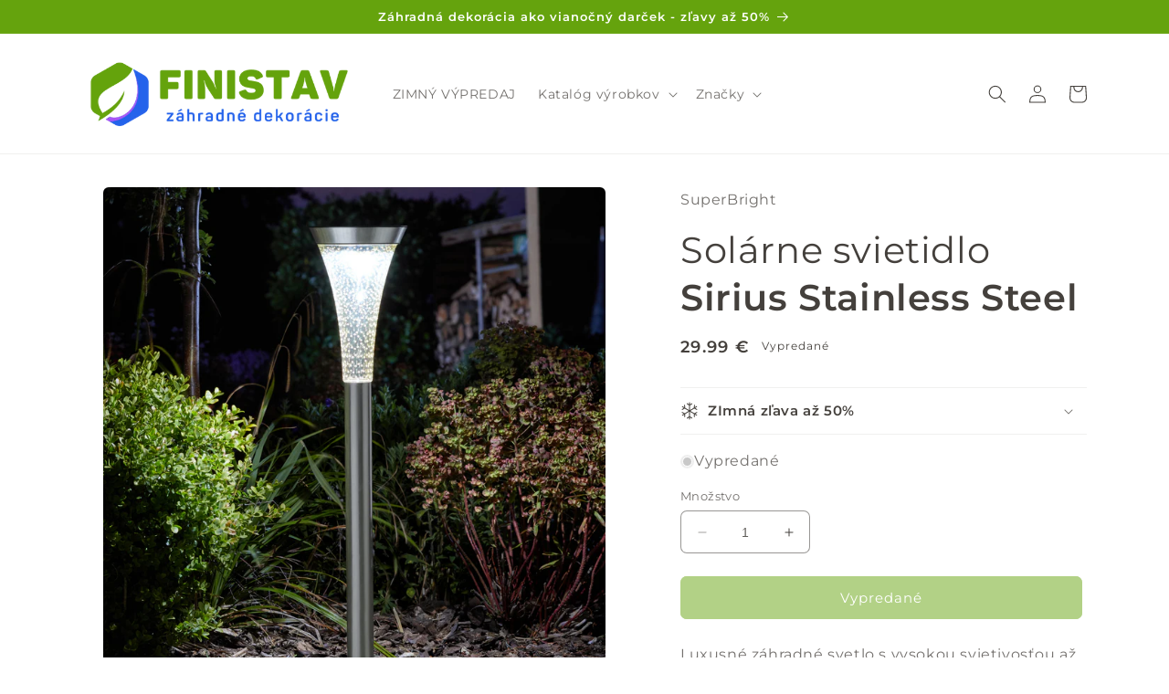

--- FILE ---
content_type: text/html; charset=utf-8
request_url: https://obchod.finistav.sk/products/solarne-svietidlo-sirius-nerez
body_size: 31474
content:
<!doctype html>
<html class="no-js" lang="sk">



<!doctype html>
<html class="no-js" lang="sk">
  <head>
    <meta charset="utf-8">
    <meta http-equiv="X-UA-Compatible" content="IE=edge">
    <meta name="viewport" content="width=device-width,initial-scale=1">
    <meta name="theme-color" content="">
    
      <link rel="canonical" href="https://obchod.finistav.sk/products/solarne-svietidlo-sirius-nerez">
    
    <link rel="preconnect" href="https://cdn.shopify.com" crossorigin><link rel="icon" type="image/png" href="//obchod.finistav.sk/cdn/shop/files/finistav.png?crop=center&height=32&v=1676796322&width=32"><link rel="preconnect" href="https://fonts.shopifycdn.com" crossorigin>
      <title>
        Superbright Sirius Stainless Steel - luxusné solárne svietidlo so svietivosťou 30 lumenov od Smart Solar
 &ndash; FINISTAV/obchod</title>

      
        <meta name="description" content="Luxusné záhradné svetlo s vysokou svietivosťou až 30 lumenov. Výborné na osvetlenie chodníka alebo na ohraničenie terasy a dvora. Odolná konštrukcia z ocele a skla. biela LED svetlo so svietivosťou 30 lumenov atraktívny vzhľad brúsenej nerezovej ocele masívne sklo s optimalizovaným svetelným rozptylom pre exteriér fung">
      
      

<meta property="og:site_name" content="FINISTAV/obchod">
<meta property="og:url" content="https://obchod.finistav.sk/products/solarne-svietidlo-sirius-nerez">
<meta property="og:title" content="Superbright Sirius Stainless Steel - luxusné solárne svietidlo so svietivosťou 30 lumenov od Smart Solar">
<meta property="og:type" content="product">
<meta property="og:description" content="Luxusné záhradné svetlo s vysokou svietivosťou až 30 lumenov. Výborné na osvetlenie chodníka alebo na ohraničenie terasy a dvora. Odolná konštrukcia z ocele a skla. biela LED svetlo so svietivosťou 30 lumenov atraktívny vzhľad brúsenej nerezovej ocele masívne sklo s optimalizovaným svetelným rozptylom pre exteriér fung"><meta property="og:image" content="http://obchod.finistav.sk/cdn/shop/products/1001029-smart-solar-superbright-solarne-svietidlo-sirius-stainless-steel-insitu-cez-noc.jpg?v=1622712031">
  <meta property="og:image:secure_url" content="https://obchod.finistav.sk/cdn/shop/products/1001029-smart-solar-superbright-solarne-svietidlo-sirius-stainless-steel-insitu-cez-noc.jpg?v=1622712031">
  <meta property="og:image:width" content="2160">
  <meta property="og:image:height" content="2160"><meta property="og:price:amount" content="29.99">
  <meta property="og:price:currency" content="EUR"><meta name="twitter:card" content="summary_large_image">
<meta name="twitter:title" content="Superbright Sirius Stainless Steel - luxusné solárne svietidlo so svietivosťou 30 lumenov od Smart Solar">
<meta name="twitter:description" content="Luxusné záhradné svetlo s vysokou svietivosťou až 30 lumenov. Výborné na osvetlenie chodníka alebo na ohraničenie terasy a dvora. Odolná konštrukcia z ocele a skla. biela LED svetlo so svietivosťou 30 lumenov atraktívny vzhľad brúsenej nerezovej ocele masívne sklo s optimalizovaným svetelným rozptylom pre exteriér fung">

    
    

    <script src="//obchod.finistav.sk/cdn/shop/t/14/assets/constants.js?v=165488195745554878101676791635" defer="defer"></script>
    <script src="//obchod.finistav.sk/cdn/shop/t/14/assets/pubsub.js?v=2921868252632587581676791637" defer="defer"></script>
    <script src="//obchod.finistav.sk/cdn/shop/t/14/assets/global.js?v=85297797553816670871676791636" defer="defer"></script>
    <script>window.performance && window.performance.mark && window.performance.mark('shopify.content_for_header.start');</script><meta name="google-site-verification" content="17nZxffoGa_TeuCc96O684L6UauRE6sMgKWMJ2fxLlY">
<meta id="shopify-digital-wallet" name="shopify-digital-wallet" content="/6838569/digital_wallets/dialog">
<link rel="alternate" type="application/json+oembed" href="https://obchod.finistav.sk/products/solarne-svietidlo-sirius-nerez.oembed">
<script async="async" src="/checkouts/internal/preloads.js?locale=sk-SK"></script>
<script id="shopify-features" type="application/json">{"accessToken":"d14f38cfcce9314f6b1b472a9888f877","betas":["rich-media-storefront-analytics"],"domain":"obchod.finistav.sk","predictiveSearch":true,"shopId":6838569,"locale":"sk"}</script>
<script>var Shopify = Shopify || {};
Shopify.shop = "finistav.myshopify.com";
Shopify.locale = "sk";
Shopify.currency = {"active":"EUR","rate":"1.0"};
Shopify.country = "SK";
Shopify.theme = {"name":"Craft","id":136891367670,"schema_name":"Craft","schema_version":"8.0.0","theme_store_id":1368,"role":"main"};
Shopify.theme.handle = "null";
Shopify.theme.style = {"id":null,"handle":null};
Shopify.cdnHost = "obchod.finistav.sk/cdn";
Shopify.routes = Shopify.routes || {};
Shopify.routes.root = "/";</script>
<script type="module">!function(o){(o.Shopify=o.Shopify||{}).modules=!0}(window);</script>
<script>!function(o){function n(){var o=[];function n(){o.push(Array.prototype.slice.apply(arguments))}return n.q=o,n}var t=o.Shopify=o.Shopify||{};t.loadFeatures=n(),t.autoloadFeatures=n()}(window);</script>
<script id="shop-js-analytics" type="application/json">{"pageType":"product"}</script>
<script defer="defer" async type="module" src="//obchod.finistav.sk/cdn/shopifycloud/shop-js/modules/v2/client.init-shop-cart-sync_C5BV16lS.en.esm.js"></script>
<script defer="defer" async type="module" src="//obchod.finistav.sk/cdn/shopifycloud/shop-js/modules/v2/chunk.common_CygWptCX.esm.js"></script>
<script type="module">
  await import("//obchod.finistav.sk/cdn/shopifycloud/shop-js/modules/v2/client.init-shop-cart-sync_C5BV16lS.en.esm.js");
await import("//obchod.finistav.sk/cdn/shopifycloud/shop-js/modules/v2/chunk.common_CygWptCX.esm.js");

  window.Shopify.SignInWithShop?.initShopCartSync?.({"fedCMEnabled":true,"windoidEnabled":true});

</script>
<script id="__st">var __st={"a":6838569,"offset":3600,"reqid":"2f375df5-356c-49a1-ac0d-b55bb7608acf-1768740358","pageurl":"obchod.finistav.sk\/products\/solarne-svietidlo-sirius-nerez","u":"7a2c455dda6b","p":"product","rtyp":"product","rid":6694306480295};</script>
<script>window.ShopifyPaypalV4VisibilityTracking = true;</script>
<script id="captcha-bootstrap">!function(){'use strict';const t='contact',e='account',n='new_comment',o=[[t,t],['blogs',n],['comments',n],[t,'customer']],c=[[e,'customer_login'],[e,'guest_login'],[e,'recover_customer_password'],[e,'create_customer']],r=t=>t.map((([t,e])=>`form[action*='/${t}']:not([data-nocaptcha='true']) input[name='form_type'][value='${e}']`)).join(','),a=t=>()=>t?[...document.querySelectorAll(t)].map((t=>t.form)):[];function s(){const t=[...o],e=r(t);return a(e)}const i='password',u='form_key',d=['recaptcha-v3-token','g-recaptcha-response','h-captcha-response',i],f=()=>{try{return window.sessionStorage}catch{return}},m='__shopify_v',_=t=>t.elements[u];function p(t,e,n=!1){try{const o=window.sessionStorage,c=JSON.parse(o.getItem(e)),{data:r}=function(t){const{data:e,action:n}=t;return t[m]||n?{data:e,action:n}:{data:t,action:n}}(c);for(const[e,n]of Object.entries(r))t.elements[e]&&(t.elements[e].value=n);n&&o.removeItem(e)}catch(o){console.error('form repopulation failed',{error:o})}}const l='form_type',E='cptcha';function T(t){t.dataset[E]=!0}const w=window,h=w.document,L='Shopify',v='ce_forms',y='captcha';let A=!1;((t,e)=>{const n=(g='f06e6c50-85a8-45c8-87d0-21a2b65856fe',I='https://cdn.shopify.com/shopifycloud/storefront-forms-hcaptcha/ce_storefront_forms_captcha_hcaptcha.v1.5.2.iife.js',D={infoText:'Chránené testom hCaptcha',privacyText:'Súkromie',termsText:'Podmienky'},(t,e,n)=>{const o=w[L][v],c=o.bindForm;if(c)return c(t,g,e,D).then(n);var r;o.q.push([[t,g,e,D],n]),r=I,A||(h.body.append(Object.assign(h.createElement('script'),{id:'captcha-provider',async:!0,src:r})),A=!0)});var g,I,D;w[L]=w[L]||{},w[L][v]=w[L][v]||{},w[L][v].q=[],w[L][y]=w[L][y]||{},w[L][y].protect=function(t,e){n(t,void 0,e),T(t)},Object.freeze(w[L][y]),function(t,e,n,w,h,L){const[v,y,A,g]=function(t,e,n){const i=e?o:[],u=t?c:[],d=[...i,...u],f=r(d),m=r(i),_=r(d.filter((([t,e])=>n.includes(e))));return[a(f),a(m),a(_),s()]}(w,h,L),I=t=>{const e=t.target;return e instanceof HTMLFormElement?e:e&&e.form},D=t=>v().includes(t);t.addEventListener('submit',(t=>{const e=I(t);if(!e)return;const n=D(e)&&!e.dataset.hcaptchaBound&&!e.dataset.recaptchaBound,o=_(e),c=g().includes(e)&&(!o||!o.value);(n||c)&&t.preventDefault(),c&&!n&&(function(t){try{if(!f())return;!function(t){const e=f();if(!e)return;const n=_(t);if(!n)return;const o=n.value;o&&e.removeItem(o)}(t);const e=Array.from(Array(32),(()=>Math.random().toString(36)[2])).join('');!function(t,e){_(t)||t.append(Object.assign(document.createElement('input'),{type:'hidden',name:u})),t.elements[u].value=e}(t,e),function(t,e){const n=f();if(!n)return;const o=[...t.querySelectorAll(`input[type='${i}']`)].map((({name:t})=>t)),c=[...d,...o],r={};for(const[a,s]of new FormData(t).entries())c.includes(a)||(r[a]=s);n.setItem(e,JSON.stringify({[m]:1,action:t.action,data:r}))}(t,e)}catch(e){console.error('failed to persist form',e)}}(e),e.submit())}));const S=(t,e)=>{t&&!t.dataset[E]&&(n(t,e.some((e=>e===t))),T(t))};for(const o of['focusin','change'])t.addEventListener(o,(t=>{const e=I(t);D(e)&&S(e,y())}));const B=e.get('form_key'),M=e.get(l),P=B&&M;t.addEventListener('DOMContentLoaded',(()=>{const t=y();if(P)for(const e of t)e.elements[l].value===M&&p(e,B);[...new Set([...A(),...v().filter((t=>'true'===t.dataset.shopifyCaptcha))])].forEach((e=>S(e,t)))}))}(h,new URLSearchParams(w.location.search),n,t,e,['guest_login'])})(!0,!0)}();</script>
<script integrity="sha256-4kQ18oKyAcykRKYeNunJcIwy7WH5gtpwJnB7kiuLZ1E=" data-source-attribution="shopify.loadfeatures" defer="defer" src="//obchod.finistav.sk/cdn/shopifycloud/storefront/assets/storefront/load_feature-a0a9edcb.js" crossorigin="anonymous"></script>
<script data-source-attribution="shopify.dynamic_checkout.dynamic.init">var Shopify=Shopify||{};Shopify.PaymentButton=Shopify.PaymentButton||{isStorefrontPortableWallets:!0,init:function(){window.Shopify.PaymentButton.init=function(){};var t=document.createElement("script");t.src="https://obchod.finistav.sk/cdn/shopifycloud/portable-wallets/latest/portable-wallets.sk.js",t.type="module",document.head.appendChild(t)}};
</script>
<script data-source-attribution="shopify.dynamic_checkout.buyer_consent">
  function portableWalletsHideBuyerConsent(e){var t=document.getElementById("shopify-buyer-consent"),n=document.getElementById("shopify-subscription-policy-button");t&&n&&(t.classList.add("hidden"),t.setAttribute("aria-hidden","true"),n.removeEventListener("click",e))}function portableWalletsShowBuyerConsent(e){var t=document.getElementById("shopify-buyer-consent"),n=document.getElementById("shopify-subscription-policy-button");t&&n&&(t.classList.remove("hidden"),t.removeAttribute("aria-hidden"),n.addEventListener("click",e))}window.Shopify?.PaymentButton&&(window.Shopify.PaymentButton.hideBuyerConsent=portableWalletsHideBuyerConsent,window.Shopify.PaymentButton.showBuyerConsent=portableWalletsShowBuyerConsent);
</script>
<script data-source-attribution="shopify.dynamic_checkout.cart.bootstrap">document.addEventListener("DOMContentLoaded",(function(){function t(){return document.querySelector("shopify-accelerated-checkout-cart, shopify-accelerated-checkout")}if(t())Shopify.PaymentButton.init();else{new MutationObserver((function(e,n){t()&&(Shopify.PaymentButton.init(),n.disconnect())})).observe(document.body,{childList:!0,subtree:!0})}}));
</script>
<script id='scb4127' type='text/javascript' async='' src='https://obchod.finistav.sk/cdn/shopifycloud/privacy-banner/storefront-banner.js'></script><link id="shopify-accelerated-checkout-styles" rel="stylesheet" media="screen" href="https://obchod.finistav.sk/cdn/shopifycloud/portable-wallets/latest/accelerated-checkout-backwards-compat.css" crossorigin="anonymous">
<style id="shopify-accelerated-checkout-cart">
        #shopify-buyer-consent {
  margin-top: 1em;
  display: inline-block;
  width: 100%;
}

#shopify-buyer-consent.hidden {
  display: none;
}

#shopify-subscription-policy-button {
  background: none;
  border: none;
  padding: 0;
  text-decoration: underline;
  font-size: inherit;
  cursor: pointer;
}

#shopify-subscription-policy-button::before {
  box-shadow: none;
}

      </style>
<script id="sections-script" data-sections="header,footer" defer="defer" src="//obchod.finistav.sk/cdn/shop/t/14/compiled_assets/scripts.js?v=2451"></script>
<script>window.performance && window.performance.mark && window.performance.mark('shopify.content_for_header.end');</script>


    <style data-shopify>
      @font-face {
  font-family: Montserrat;
  font-weight: 400;
  font-style: normal;
  font-display: swap;
  src: url("//obchod.finistav.sk/cdn/fonts/montserrat/montserrat_n4.81949fa0ac9fd2021e16436151e8eaa539321637.woff2") format("woff2"),
       url("//obchod.finistav.sk/cdn/fonts/montserrat/montserrat_n4.a6c632ca7b62da89c3594789ba828388aac693fe.woff") format("woff");
}

      @font-face {
  font-family: Montserrat;
  font-weight: 700;
  font-style: normal;
  font-display: swap;
  src: url("//obchod.finistav.sk/cdn/fonts/montserrat/montserrat_n7.3c434e22befd5c18a6b4afadb1e3d77c128c7939.woff2") format("woff2"),
       url("//obchod.finistav.sk/cdn/fonts/montserrat/montserrat_n7.5d9fa6e2cae713c8fb539a9876489d86207fe957.woff") format("woff");
}

      @font-face {
  font-family: Montserrat;
  font-weight: 400;
  font-style: italic;
  font-display: swap;
  src: url("//obchod.finistav.sk/cdn/fonts/montserrat/montserrat_i4.5a4ea298b4789e064f62a29aafc18d41f09ae59b.woff2") format("woff2"),
       url("//obchod.finistav.sk/cdn/fonts/montserrat/montserrat_i4.072b5869c5e0ed5b9d2021e4c2af132e16681ad2.woff") format("woff");
}

      @font-face {
  font-family: Montserrat;
  font-weight: 700;
  font-style: italic;
  font-display: swap;
  src: url("//obchod.finistav.sk/cdn/fonts/montserrat/montserrat_i7.a0d4a463df4f146567d871890ffb3c80408e7732.woff2") format("woff2"),
       url("//obchod.finistav.sk/cdn/fonts/montserrat/montserrat_i7.f6ec9f2a0681acc6f8152c40921d2a4d2e1a2c78.woff") format("woff");
}

      @font-face {
  font-family: Montserrat;
  font-weight: 600;
  font-style: normal;
  font-display: swap;
  src: url("//obchod.finistav.sk/cdn/fonts/montserrat/montserrat_n6.1326b3e84230700ef15b3a29fb520639977513e0.woff2") format("woff2"),
       url("//obchod.finistav.sk/cdn/fonts/montserrat/montserrat_n6.652f051080eb14192330daceed8cd53dfdc5ead9.woff") format("woff");
}


      :root {
        --font-body-family: Montserrat, sans-serif;
        --font-body-style: normal;
        --font-body-weight: 400;
        --font-body-weight-bold: 700;

        --font-heading-family: Montserrat, sans-serif;
        --font-heading-style: normal;
        --font-heading-weight: 600;

        --font-body-scale: 1.0;
        --font-heading-scale: 1.0;

        --color-base-text: 68, 64, 60;
        --color-shadow: 68, 64, 60;
        --color-base-background-1: 255, 255, 255;
        --color-base-background-2: 231, 229, 228;
        --color-base-solid-button-labels: 255, 255, 255;
        --color-base-outline-button-labels: 80, 86, 85;
        --color-base-accent-1: 101, 163, 13;
        --color-base-accent-2: 37, 99, 235;
        --payment-terms-background-color: #ffffff;

        --gradient-base-background-1: #ffffff;
        --gradient-base-background-2: #e7e5e4;
        --gradient-base-accent-1: #65a30d;
        --gradient-base-accent-2: #2563eb;

        --media-padding: px;
        --media-border-opacity: 0.1;
        --media-border-width: 0px;
        --media-radius: 6px;
        --media-shadow-opacity: 0.0;
        --media-shadow-horizontal-offset: 0px;
        --media-shadow-vertical-offset: 4px;
        --media-shadow-blur-radius: 5px;
        --media-shadow-visible: 0;

        --page-width: 120rem;
        --page-width-margin: 0rem;

        --product-card-image-padding: 0.0rem;
        --product-card-corner-radius: 0.6rem;
        --product-card-text-alignment: left;
        --product-card-border-width: 0.1rem;
        --product-card-border-opacity: 0.1;
        --product-card-shadow-opacity: 0.0;
        --product-card-shadow-visible: 0;
        --product-card-shadow-horizontal-offset: 0.0rem;
        --product-card-shadow-vertical-offset: 0.4rem;
        --product-card-shadow-blur-radius: 0.5rem;

        --collection-card-image-padding: 0.0rem;
        --collection-card-corner-radius: 0.6rem;
        --collection-card-text-alignment: left;
        --collection-card-border-width: 0.1rem;
        --collection-card-border-opacity: 0.1;
        --collection-card-shadow-opacity: 0.0;
        --collection-card-shadow-visible: 0;
        --collection-card-shadow-horizontal-offset: 0.0rem;
        --collection-card-shadow-vertical-offset: 0.4rem;
        --collection-card-shadow-blur-radius: 0.5rem;

        --blog-card-image-padding: 0.0rem;
        --blog-card-corner-radius: 0.6rem;
        --blog-card-text-alignment: left;
        --blog-card-border-width: 0.1rem;
        --blog-card-border-opacity: 0.1;
        --blog-card-shadow-opacity: 0.0;
        --blog-card-shadow-visible: 0;
        --blog-card-shadow-horizontal-offset: 0.0rem;
        --blog-card-shadow-vertical-offset: 0.4rem;
        --blog-card-shadow-blur-radius: 0.5rem;

        --badge-corner-radius: 0.6rem;

        --popup-border-width: 1px;
        --popup-border-opacity: 0.5;
        --popup-corner-radius: 6px;
        --popup-shadow-opacity: 0.0;
        --popup-shadow-horizontal-offset: 0px;
        --popup-shadow-vertical-offset: 4px;
        --popup-shadow-blur-radius: 5px;

        --drawer-border-width: 1px;
        --drawer-border-opacity: 0.1;
        --drawer-shadow-opacity: 0.0;
        --drawer-shadow-horizontal-offset: 0px;
        --drawer-shadow-vertical-offset: 4px;
        --drawer-shadow-blur-radius: 5px;

        --spacing-sections-desktop: 0px;
        --spacing-sections-mobile: 0px;

        --grid-desktop-vertical-spacing: 20px;
        --grid-desktop-horizontal-spacing: 20px;
        --grid-mobile-vertical-spacing: 10px;
        --grid-mobile-horizontal-spacing: 10px;

        --text-boxes-border-opacity: 0.1;
        --text-boxes-border-width: 0px;
        --text-boxes-radius: 6px;
        --text-boxes-shadow-opacity: 0.0;
        --text-boxes-shadow-visible: 0;
        --text-boxes-shadow-horizontal-offset: 0px;
        --text-boxes-shadow-vertical-offset: 4px;
        --text-boxes-shadow-blur-radius: 5px;

        --buttons-radius: 6px;
        --buttons-radius-outset: 7px;
        --buttons-border-width: 1px;
        --buttons-border-opacity: 1.0;
        --buttons-shadow-opacity: 0.0;
        --buttons-shadow-visible: 0;
        --buttons-shadow-horizontal-offset: 0px;
        --buttons-shadow-vertical-offset: 4px;
        --buttons-shadow-blur-radius: 5px;
        --buttons-border-offset: 0.3px;

        --inputs-radius: 6px;
        --inputs-border-width: 1px;
        --inputs-border-opacity: 0.55;
        --inputs-shadow-opacity: 0.0;
        --inputs-shadow-horizontal-offset: 0px;
        --inputs-margin-offset: 0px;
        --inputs-shadow-vertical-offset: 4px;
        --inputs-shadow-blur-radius: 5px;
        --inputs-radius-outset: 7px;

        --variant-pills-radius: 40px;
        --variant-pills-border-width: 1px;
        --variant-pills-border-opacity: 0.55;
        --variant-pills-shadow-opacity: 0.0;
        --variant-pills-shadow-horizontal-offset: 0px;
        --variant-pills-shadow-vertical-offset: 4px;
        --variant-pills-shadow-blur-radius: 5px;
      }

      *,
      *::before,
      *::after {
        box-sizing: inherit;
      }

      html {
        box-sizing: border-box;
        font-size: calc(var(--font-body-scale) * 62.5%);
        height: 100%;
      }

      body {
        display: grid;
        grid-template-rows: auto auto 1fr auto;
        grid-template-columns: 100%;
        min-height: 100%;
        margin: 0;
        font-size: 1.5rem;
        letter-spacing: 0.06rem;
        line-height: calc(1 + 0.8 / var(--font-body-scale));
        font-family: var(--font-body-family);
        font-style: var(--font-body-style);
        font-weight: var(--font-body-weight);
      }

      @media screen and (min-width: 750px) {
        body {
          font-size: 1.6rem;
        }
      }
    </style>

    <link href="//obchod.finistav.sk/cdn/shop/t/14/assets/base.css?v=831047894957930821676791637" rel="stylesheet" type="text/css" media="all" />
<link rel="preload" as="font" href="//obchod.finistav.sk/cdn/fonts/montserrat/montserrat_n4.81949fa0ac9fd2021e16436151e8eaa539321637.woff2" type="font/woff2" crossorigin><link rel="preload" as="font" href="//obchod.finistav.sk/cdn/fonts/montserrat/montserrat_n6.1326b3e84230700ef15b3a29fb520639977513e0.woff2" type="font/woff2" crossorigin><link rel="stylesheet" href="//obchod.finistav.sk/cdn/shop/t/14/assets/component-predictive-search.css?v=85913294783299393391676791636" media="print" onload="this.media='all'"><script>document.documentElement.className = document.documentElement.className.replace('no-js', 'js');
    if (Shopify.designMode) {
      document.documentElement.classList.add('shopify-design-mode');
    }
    </script>
  <link href="https://monorail-edge.shopifysvc.com" rel="dns-prefetch">
<script>(function(){if ("sendBeacon" in navigator && "performance" in window) {try {var session_token_from_headers = performance.getEntriesByType('navigation')[0].serverTiming.find(x => x.name == '_s').description;} catch {var session_token_from_headers = undefined;}var session_cookie_matches = document.cookie.match(/_shopify_s=([^;]*)/);var session_token_from_cookie = session_cookie_matches && session_cookie_matches.length === 2 ? session_cookie_matches[1] : "";var session_token = session_token_from_headers || session_token_from_cookie || "";function handle_abandonment_event(e) {var entries = performance.getEntries().filter(function(entry) {return /monorail-edge.shopifysvc.com/.test(entry.name);});if (!window.abandonment_tracked && entries.length === 0) {window.abandonment_tracked = true;var currentMs = Date.now();var navigation_start = performance.timing.navigationStart;var payload = {shop_id: 6838569,url: window.location.href,navigation_start,duration: currentMs - navigation_start,session_token,page_type: "product"};window.navigator.sendBeacon("https://monorail-edge.shopifysvc.com/v1/produce", JSON.stringify({schema_id: "online_store_buyer_site_abandonment/1.1",payload: payload,metadata: {event_created_at_ms: currentMs,event_sent_at_ms: currentMs}}));}}window.addEventListener('pagehide', handle_abandonment_event);}}());</script>
<script id="web-pixels-manager-setup">(function e(e,d,r,n,o){if(void 0===o&&(o={}),!Boolean(null===(a=null===(i=window.Shopify)||void 0===i?void 0:i.analytics)||void 0===a?void 0:a.replayQueue)){var i,a;window.Shopify=window.Shopify||{};var t=window.Shopify;t.analytics=t.analytics||{};var s=t.analytics;s.replayQueue=[],s.publish=function(e,d,r){return s.replayQueue.push([e,d,r]),!0};try{self.performance.mark("wpm:start")}catch(e){}var l=function(){var e={modern:/Edge?\/(1{2}[4-9]|1[2-9]\d|[2-9]\d{2}|\d{4,})\.\d+(\.\d+|)|Firefox\/(1{2}[4-9]|1[2-9]\d|[2-9]\d{2}|\d{4,})\.\d+(\.\d+|)|Chrom(ium|e)\/(9{2}|\d{3,})\.\d+(\.\d+|)|(Maci|X1{2}).+ Version\/(15\.\d+|(1[6-9]|[2-9]\d|\d{3,})\.\d+)([,.]\d+|)( \(\w+\)|)( Mobile\/\w+|) Safari\/|Chrome.+OPR\/(9{2}|\d{3,})\.\d+\.\d+|(CPU[ +]OS|iPhone[ +]OS|CPU[ +]iPhone|CPU IPhone OS|CPU iPad OS)[ +]+(15[._]\d+|(1[6-9]|[2-9]\d|\d{3,})[._]\d+)([._]\d+|)|Android:?[ /-](13[3-9]|1[4-9]\d|[2-9]\d{2}|\d{4,})(\.\d+|)(\.\d+|)|Android.+Firefox\/(13[5-9]|1[4-9]\d|[2-9]\d{2}|\d{4,})\.\d+(\.\d+|)|Android.+Chrom(ium|e)\/(13[3-9]|1[4-9]\d|[2-9]\d{2}|\d{4,})\.\d+(\.\d+|)|SamsungBrowser\/([2-9]\d|\d{3,})\.\d+/,legacy:/Edge?\/(1[6-9]|[2-9]\d|\d{3,})\.\d+(\.\d+|)|Firefox\/(5[4-9]|[6-9]\d|\d{3,})\.\d+(\.\d+|)|Chrom(ium|e)\/(5[1-9]|[6-9]\d|\d{3,})\.\d+(\.\d+|)([\d.]+$|.*Safari\/(?![\d.]+ Edge\/[\d.]+$))|(Maci|X1{2}).+ Version\/(10\.\d+|(1[1-9]|[2-9]\d|\d{3,})\.\d+)([,.]\d+|)( \(\w+\)|)( Mobile\/\w+|) Safari\/|Chrome.+OPR\/(3[89]|[4-9]\d|\d{3,})\.\d+\.\d+|(CPU[ +]OS|iPhone[ +]OS|CPU[ +]iPhone|CPU IPhone OS|CPU iPad OS)[ +]+(10[._]\d+|(1[1-9]|[2-9]\d|\d{3,})[._]\d+)([._]\d+|)|Android:?[ /-](13[3-9]|1[4-9]\d|[2-9]\d{2}|\d{4,})(\.\d+|)(\.\d+|)|Mobile Safari.+OPR\/([89]\d|\d{3,})\.\d+\.\d+|Android.+Firefox\/(13[5-9]|1[4-9]\d|[2-9]\d{2}|\d{4,})\.\d+(\.\d+|)|Android.+Chrom(ium|e)\/(13[3-9]|1[4-9]\d|[2-9]\d{2}|\d{4,})\.\d+(\.\d+|)|Android.+(UC? ?Browser|UCWEB|U3)[ /]?(15\.([5-9]|\d{2,})|(1[6-9]|[2-9]\d|\d{3,})\.\d+)\.\d+|SamsungBrowser\/(5\.\d+|([6-9]|\d{2,})\.\d+)|Android.+MQ{2}Browser\/(14(\.(9|\d{2,})|)|(1[5-9]|[2-9]\d|\d{3,})(\.\d+|))(\.\d+|)|K[Aa][Ii]OS\/(3\.\d+|([4-9]|\d{2,})\.\d+)(\.\d+|)/},d=e.modern,r=e.legacy,n=navigator.userAgent;return n.match(d)?"modern":n.match(r)?"legacy":"unknown"}(),u="modern"===l?"modern":"legacy",c=(null!=n?n:{modern:"",legacy:""})[u],f=function(e){return[e.baseUrl,"/wpm","/b",e.hashVersion,"modern"===e.buildTarget?"m":"l",".js"].join("")}({baseUrl:d,hashVersion:r,buildTarget:u}),m=function(e){var d=e.version,r=e.bundleTarget,n=e.surface,o=e.pageUrl,i=e.monorailEndpoint;return{emit:function(e){var a=e.status,t=e.errorMsg,s=(new Date).getTime(),l=JSON.stringify({metadata:{event_sent_at_ms:s},events:[{schema_id:"web_pixels_manager_load/3.1",payload:{version:d,bundle_target:r,page_url:o,status:a,surface:n,error_msg:t},metadata:{event_created_at_ms:s}}]});if(!i)return console&&console.warn&&console.warn("[Web Pixels Manager] No Monorail endpoint provided, skipping logging."),!1;try{return self.navigator.sendBeacon.bind(self.navigator)(i,l)}catch(e){}var u=new XMLHttpRequest;try{return u.open("POST",i,!0),u.setRequestHeader("Content-Type","text/plain"),u.send(l),!0}catch(e){return console&&console.warn&&console.warn("[Web Pixels Manager] Got an unhandled error while logging to Monorail."),!1}}}}({version:r,bundleTarget:l,surface:e.surface,pageUrl:self.location.href,monorailEndpoint:e.monorailEndpoint});try{o.browserTarget=l,function(e){var d=e.src,r=e.async,n=void 0===r||r,o=e.onload,i=e.onerror,a=e.sri,t=e.scriptDataAttributes,s=void 0===t?{}:t,l=document.createElement("script"),u=document.querySelector("head"),c=document.querySelector("body");if(l.async=n,l.src=d,a&&(l.integrity=a,l.crossOrigin="anonymous"),s)for(var f in s)if(Object.prototype.hasOwnProperty.call(s,f))try{l.dataset[f]=s[f]}catch(e){}if(o&&l.addEventListener("load",o),i&&l.addEventListener("error",i),u)u.appendChild(l);else{if(!c)throw new Error("Did not find a head or body element to append the script");c.appendChild(l)}}({src:f,async:!0,onload:function(){if(!function(){var e,d;return Boolean(null===(d=null===(e=window.Shopify)||void 0===e?void 0:e.analytics)||void 0===d?void 0:d.initialized)}()){var d=window.webPixelsManager.init(e)||void 0;if(d){var r=window.Shopify.analytics;r.replayQueue.forEach((function(e){var r=e[0],n=e[1],o=e[2];d.publishCustomEvent(r,n,o)})),r.replayQueue=[],r.publish=d.publishCustomEvent,r.visitor=d.visitor,r.initialized=!0}}},onerror:function(){return m.emit({status:"failed",errorMsg:"".concat(f," has failed to load")})},sri:function(e){var d=/^sha384-[A-Za-z0-9+/=]+$/;return"string"==typeof e&&d.test(e)}(c)?c:"",scriptDataAttributes:o}),m.emit({status:"loading"})}catch(e){m.emit({status:"failed",errorMsg:(null==e?void 0:e.message)||"Unknown error"})}}})({shopId: 6838569,storefrontBaseUrl: "https://obchod.finistav.sk",extensionsBaseUrl: "https://extensions.shopifycdn.com/cdn/shopifycloud/web-pixels-manager",monorailEndpoint: "https://monorail-edge.shopifysvc.com/unstable/produce_batch",surface: "storefront-renderer",enabledBetaFlags: ["2dca8a86"],webPixelsConfigList: [{"id":"1077969240","configuration":"{\"config\":\"{\\\"pixel_id\\\":\\\"G-W2JD8N3JSB\\\",\\\"target_country\\\":\\\"SK\\\",\\\"gtag_events\\\":[{\\\"type\\\":\\\"search\\\",\\\"action_label\\\":[\\\"G-W2JD8N3JSB\\\",\\\"AW-1035727160\\\/eTG0CMDtkt4DELji7-0D\\\"]},{\\\"type\\\":\\\"begin_checkout\\\",\\\"action_label\\\":[\\\"G-W2JD8N3JSB\\\",\\\"AW-1035727160\\\/gZ8oCL3tkt4DELji7-0D\\\"]},{\\\"type\\\":\\\"view_item\\\",\\\"action_label\\\":[\\\"G-W2JD8N3JSB\\\",\\\"AW-1035727160\\\/wb4CCLftkt4DELji7-0D\\\",\\\"MC-ERNHJTB9WB\\\"]},{\\\"type\\\":\\\"purchase\\\",\\\"action_label\\\":[\\\"G-W2JD8N3JSB\\\",\\\"AW-1035727160\\\/O5H8CLTtkt4DELji7-0D\\\",\\\"MC-ERNHJTB9WB\\\"]},{\\\"type\\\":\\\"page_view\\\",\\\"action_label\\\":[\\\"G-W2JD8N3JSB\\\",\\\"AW-1035727160\\\/sFZjCLHtkt4DELji7-0D\\\",\\\"MC-ERNHJTB9WB\\\"]},{\\\"type\\\":\\\"add_payment_info\\\",\\\"action_label\\\":[\\\"G-W2JD8N3JSB\\\",\\\"AW-1035727160\\\/RcnmCMPtkt4DELji7-0D\\\"]},{\\\"type\\\":\\\"add_to_cart\\\",\\\"action_label\\\":[\\\"G-W2JD8N3JSB\\\",\\\"AW-1035727160\\\/T7FcCLrtkt4DELji7-0D\\\"]}],\\\"enable_monitoring_mode\\\":false}\"}","eventPayloadVersion":"v1","runtimeContext":"OPEN","scriptVersion":"b2a88bafab3e21179ed38636efcd8a93","type":"APP","apiClientId":1780363,"privacyPurposes":[],"dataSharingAdjustments":{"protectedCustomerApprovalScopes":["read_customer_address","read_customer_email","read_customer_name","read_customer_personal_data","read_customer_phone"]}},{"id":"333513048","configuration":"{\"pixel_id\":\"403244663176727\",\"pixel_type\":\"facebook_pixel\",\"metaapp_system_user_token\":\"-\"}","eventPayloadVersion":"v1","runtimeContext":"OPEN","scriptVersion":"ca16bc87fe92b6042fbaa3acc2fbdaa6","type":"APP","apiClientId":2329312,"privacyPurposes":["ANALYTICS","MARKETING","SALE_OF_DATA"],"dataSharingAdjustments":{"protectedCustomerApprovalScopes":["read_customer_address","read_customer_email","read_customer_name","read_customer_personal_data","read_customer_phone"]}},{"id":"shopify-app-pixel","configuration":"{}","eventPayloadVersion":"v1","runtimeContext":"STRICT","scriptVersion":"0450","apiClientId":"shopify-pixel","type":"APP","privacyPurposes":["ANALYTICS","MARKETING"]},{"id":"shopify-custom-pixel","eventPayloadVersion":"v1","runtimeContext":"LAX","scriptVersion":"0450","apiClientId":"shopify-pixel","type":"CUSTOM","privacyPurposes":["ANALYTICS","MARKETING"]}],isMerchantRequest: false,initData: {"shop":{"name":"FINISTAV\/obchod","paymentSettings":{"currencyCode":"EUR"},"myshopifyDomain":"finistav.myshopify.com","countryCode":"SK","storefrontUrl":"https:\/\/obchod.finistav.sk"},"customer":null,"cart":null,"checkout":null,"productVariants":[{"price":{"amount":29.99,"currencyCode":"EUR"},"product":{"title":"Sirius Stainless Steel ⸱ solárne svietidlo","vendor":"SuperBright","id":"6694306480295","untranslatedTitle":"Sirius Stainless Steel ⸱ solárne svietidlo","url":"\/products\/solarne-svietidlo-sirius-nerez","type":"Landscape Pathway Lighting"},"id":"39960371364007","image":{"src":"\/\/obchod.finistav.sk\/cdn\/shop\/products\/1001029-smart-solar-superbright-solarne-svietidlo-sirius-stainless-steel-insitu-cez-noc.jpg?v=1622712031"},"sku":"1001029","title":"Default Title","untranslatedTitle":"Default Title"}],"purchasingCompany":null},},"https://obchod.finistav.sk/cdn","fcfee988w5aeb613cpc8e4bc33m6693e112",{"modern":"","legacy":""},{"shopId":"6838569","storefrontBaseUrl":"https:\/\/obchod.finistav.sk","extensionBaseUrl":"https:\/\/extensions.shopifycdn.com\/cdn\/shopifycloud\/web-pixels-manager","surface":"storefront-renderer","enabledBetaFlags":"[\"2dca8a86\"]","isMerchantRequest":"false","hashVersion":"fcfee988w5aeb613cpc8e4bc33m6693e112","publish":"custom","events":"[[\"page_viewed\",{}],[\"product_viewed\",{\"productVariant\":{\"price\":{\"amount\":29.99,\"currencyCode\":\"EUR\"},\"product\":{\"title\":\"Sirius Stainless Steel ⸱ solárne svietidlo\",\"vendor\":\"SuperBright\",\"id\":\"6694306480295\",\"untranslatedTitle\":\"Sirius Stainless Steel ⸱ solárne svietidlo\",\"url\":\"\/products\/solarne-svietidlo-sirius-nerez\",\"type\":\"Landscape Pathway Lighting\"},\"id\":\"39960371364007\",\"image\":{\"src\":\"\/\/obchod.finistav.sk\/cdn\/shop\/products\/1001029-smart-solar-superbright-solarne-svietidlo-sirius-stainless-steel-insitu-cez-noc.jpg?v=1622712031\"},\"sku\":\"1001029\",\"title\":\"Default Title\",\"untranslatedTitle\":\"Default Title\"}}]]"});</script><script>
  window.ShopifyAnalytics = window.ShopifyAnalytics || {};
  window.ShopifyAnalytics.meta = window.ShopifyAnalytics.meta || {};
  window.ShopifyAnalytics.meta.currency = 'EUR';
  var meta = {"product":{"id":6694306480295,"gid":"gid:\/\/shopify\/Product\/6694306480295","vendor":"SuperBright","type":"Landscape Pathway Lighting","handle":"solarne-svietidlo-sirius-nerez","variants":[{"id":39960371364007,"price":2999,"name":"Sirius Stainless Steel ⸱ solárne svietidlo","public_title":null,"sku":"1001029"}],"remote":false},"page":{"pageType":"product","resourceType":"product","resourceId":6694306480295,"requestId":"2f375df5-356c-49a1-ac0d-b55bb7608acf-1768740358"}};
  for (var attr in meta) {
    window.ShopifyAnalytics.meta[attr] = meta[attr];
  }
</script>
<script class="analytics">
  (function () {
    var customDocumentWrite = function(content) {
      var jquery = null;

      if (window.jQuery) {
        jquery = window.jQuery;
      } else if (window.Checkout && window.Checkout.$) {
        jquery = window.Checkout.$;
      }

      if (jquery) {
        jquery('body').append(content);
      }
    };

    var hasLoggedConversion = function(token) {
      if (token) {
        return document.cookie.indexOf('loggedConversion=' + token) !== -1;
      }
      return false;
    }

    var setCookieIfConversion = function(token) {
      if (token) {
        var twoMonthsFromNow = new Date(Date.now());
        twoMonthsFromNow.setMonth(twoMonthsFromNow.getMonth() + 2);

        document.cookie = 'loggedConversion=' + token + '; expires=' + twoMonthsFromNow;
      }
    }

    var trekkie = window.ShopifyAnalytics.lib = window.trekkie = window.trekkie || [];
    if (trekkie.integrations) {
      return;
    }
    trekkie.methods = [
      'identify',
      'page',
      'ready',
      'track',
      'trackForm',
      'trackLink'
    ];
    trekkie.factory = function(method) {
      return function() {
        var args = Array.prototype.slice.call(arguments);
        args.unshift(method);
        trekkie.push(args);
        return trekkie;
      };
    };
    for (var i = 0; i < trekkie.methods.length; i++) {
      var key = trekkie.methods[i];
      trekkie[key] = trekkie.factory(key);
    }
    trekkie.load = function(config) {
      trekkie.config = config || {};
      trekkie.config.initialDocumentCookie = document.cookie;
      var first = document.getElementsByTagName('script')[0];
      var script = document.createElement('script');
      script.type = 'text/javascript';
      script.onerror = function(e) {
        var scriptFallback = document.createElement('script');
        scriptFallback.type = 'text/javascript';
        scriptFallback.onerror = function(error) {
                var Monorail = {
      produce: function produce(monorailDomain, schemaId, payload) {
        var currentMs = new Date().getTime();
        var event = {
          schema_id: schemaId,
          payload: payload,
          metadata: {
            event_created_at_ms: currentMs,
            event_sent_at_ms: currentMs
          }
        };
        return Monorail.sendRequest("https://" + monorailDomain + "/v1/produce", JSON.stringify(event));
      },
      sendRequest: function sendRequest(endpointUrl, payload) {
        // Try the sendBeacon API
        if (window && window.navigator && typeof window.navigator.sendBeacon === 'function' && typeof window.Blob === 'function' && !Monorail.isIos12()) {
          var blobData = new window.Blob([payload], {
            type: 'text/plain'
          });

          if (window.navigator.sendBeacon(endpointUrl, blobData)) {
            return true;
          } // sendBeacon was not successful

        } // XHR beacon

        var xhr = new XMLHttpRequest();

        try {
          xhr.open('POST', endpointUrl);
          xhr.setRequestHeader('Content-Type', 'text/plain');
          xhr.send(payload);
        } catch (e) {
          console.log(e);
        }

        return false;
      },
      isIos12: function isIos12() {
        return window.navigator.userAgent.lastIndexOf('iPhone; CPU iPhone OS 12_') !== -1 || window.navigator.userAgent.lastIndexOf('iPad; CPU OS 12_') !== -1;
      }
    };
    Monorail.produce('monorail-edge.shopifysvc.com',
      'trekkie_storefront_load_errors/1.1',
      {shop_id: 6838569,
      theme_id: 136891367670,
      app_name: "storefront",
      context_url: window.location.href,
      source_url: "//obchod.finistav.sk/cdn/s/trekkie.storefront.cd680fe47e6c39ca5d5df5f0a32d569bc48c0f27.min.js"});

        };
        scriptFallback.async = true;
        scriptFallback.src = '//obchod.finistav.sk/cdn/s/trekkie.storefront.cd680fe47e6c39ca5d5df5f0a32d569bc48c0f27.min.js';
        first.parentNode.insertBefore(scriptFallback, first);
      };
      script.async = true;
      script.src = '//obchod.finistav.sk/cdn/s/trekkie.storefront.cd680fe47e6c39ca5d5df5f0a32d569bc48c0f27.min.js';
      first.parentNode.insertBefore(script, first);
    };
    trekkie.load(
      {"Trekkie":{"appName":"storefront","development":false,"defaultAttributes":{"shopId":6838569,"isMerchantRequest":null,"themeId":136891367670,"themeCityHash":"8744764137920826235","contentLanguage":"sk","currency":"EUR","eventMetadataId":"a471298f-afb1-4d91-9447-fd02ec6f8e76"},"isServerSideCookieWritingEnabled":true,"monorailRegion":"shop_domain","enabledBetaFlags":["65f19447"]},"Session Attribution":{},"S2S":{"facebookCapiEnabled":true,"source":"trekkie-storefront-renderer","apiClientId":580111}}
    );

    var loaded = false;
    trekkie.ready(function() {
      if (loaded) return;
      loaded = true;

      window.ShopifyAnalytics.lib = window.trekkie;

      var originalDocumentWrite = document.write;
      document.write = customDocumentWrite;
      try { window.ShopifyAnalytics.merchantGoogleAnalytics.call(this); } catch(error) {};
      document.write = originalDocumentWrite;

      window.ShopifyAnalytics.lib.page(null,{"pageType":"product","resourceType":"product","resourceId":6694306480295,"requestId":"2f375df5-356c-49a1-ac0d-b55bb7608acf-1768740358","shopifyEmitted":true});

      var match = window.location.pathname.match(/checkouts\/(.+)\/(thank_you|post_purchase)/)
      var token = match? match[1]: undefined;
      if (!hasLoggedConversion(token)) {
        setCookieIfConversion(token);
        window.ShopifyAnalytics.lib.track("Viewed Product",{"currency":"EUR","variantId":39960371364007,"productId":6694306480295,"productGid":"gid:\/\/shopify\/Product\/6694306480295","name":"Sirius Stainless Steel ⸱ solárne svietidlo","price":"29.99","sku":"1001029","brand":"SuperBright","variant":null,"category":"Landscape Pathway Lighting","nonInteraction":true,"remote":false},undefined,undefined,{"shopifyEmitted":true});
      window.ShopifyAnalytics.lib.track("monorail:\/\/trekkie_storefront_viewed_product\/1.1",{"currency":"EUR","variantId":39960371364007,"productId":6694306480295,"productGid":"gid:\/\/shopify\/Product\/6694306480295","name":"Sirius Stainless Steel ⸱ solárne svietidlo","price":"29.99","sku":"1001029","brand":"SuperBright","variant":null,"category":"Landscape Pathway Lighting","nonInteraction":true,"remote":false,"referer":"https:\/\/obchod.finistav.sk\/products\/solarne-svietidlo-sirius-nerez"});
      }
    });


        var eventsListenerScript = document.createElement('script');
        eventsListenerScript.async = true;
        eventsListenerScript.src = "//obchod.finistav.sk/cdn/shopifycloud/storefront/assets/shop_events_listener-3da45d37.js";
        document.getElementsByTagName('head')[0].appendChild(eventsListenerScript);

})();</script>
<script
  defer
  src="https://obchod.finistav.sk/cdn/shopifycloud/perf-kit/shopify-perf-kit-3.0.4.min.js"
  data-application="storefront-renderer"
  data-shop-id="6838569"
  data-render-region="gcp-us-east1"
  data-page-type="product"
  data-theme-instance-id="136891367670"
  data-theme-name="Craft"
  data-theme-version="8.0.0"
  data-monorail-region="shop_domain"
  data-resource-timing-sampling-rate="10"
  data-shs="true"
  data-shs-beacon="true"
  data-shs-export-with-fetch="true"
  data-shs-logs-sample-rate="1"
  data-shs-beacon-endpoint="https://obchod.finistav.sk/api/collect"
></script>
</head>

  <body class="gradient product " path="/products/solarne-svietidlo-sirius-nerez" template="">
    <a class="skip-to-content-link button visually-hidden" href="#MainContent">
      Prejsť na obsah
    </a><!-- BEGIN sections: header-group -->
<div id="shopify-section-sections--16767677595894__announcement-bar" class="shopify-section shopify-section-group-header-group announcement-bar-section"><div class="announcement-bar color-accent-1 gradient" role="region" aria-label="Oznámenie" ><a href="/collections/aktualna-akcia" class="announcement-bar__link link link--text focus-inset animate-arrow"><div class="page-width">
                <p class="announcement-bar__message center h5">
                  <span>Záhradná dekorácia ako vianočný darček - zľavy až 50%</span><svg
  viewBox="0 0 14 10"
  fill="none"
  aria-hidden="true"
  focusable="false"
  class="icon icon-arrow"
  xmlns="http://www.w3.org/2000/svg"
>
  <path fill-rule="evenodd" clip-rule="evenodd" d="M8.537.808a.5.5 0 01.817-.162l4 4a.5.5 0 010 .708l-4 4a.5.5 0 11-.708-.708L11.793 5.5H1a.5.5 0 010-1h10.793L8.646 1.354a.5.5 0 01-.109-.546z" fill="currentColor">
</svg>

</p>
              </div></a></div>
</div><div id="shopify-section-sections--16767677595894__header" class="shopify-section shopify-section-group-header-group section-header"><link rel="stylesheet" href="//obchod.finistav.sk/cdn/shop/t/14/assets/component-list-menu.css?v=151968516119678728991676791636" media="print" onload="this.media='all'">
<link rel="stylesheet" href="//obchod.finistav.sk/cdn/shop/t/14/assets/component-search.css?v=184225813856820874251676791635" media="print" onload="this.media='all'">
<link rel="stylesheet" href="//obchod.finistav.sk/cdn/shop/t/14/assets/component-menu-drawer.css?v=182311192829367774911676791636" media="print" onload="this.media='all'">
<link rel="stylesheet" href="//obchod.finistav.sk/cdn/shop/t/14/assets/component-cart-notification.css?v=137625604348931474661676791635" media="print" onload="this.media='all'">
<link rel="stylesheet" href="//obchod.finistav.sk/cdn/shop/t/14/assets/component-cart-items.css?v=123307431634333675011677748711" media="print" onload="this.media='all'"><link rel="stylesheet" href="//obchod.finistav.sk/cdn/shop/t/14/assets/component-price.css?v=65402837579211014041676791636" media="print" onload="this.media='all'">
  <link rel="stylesheet" href="//obchod.finistav.sk/cdn/shop/t/14/assets/component-loading-overlay.css?v=167310470843593579841676791637" media="print" onload="this.media='all'"><link rel="stylesheet" href="//obchod.finistav.sk/cdn/shop/t/14/assets/component-mega-menu.css?v=106454108107686398031676791637" media="print" onload="this.media='all'">
  <noscript><link href="//obchod.finistav.sk/cdn/shop/t/14/assets/component-mega-menu.css?v=106454108107686398031676791637" rel="stylesheet" type="text/css" media="all" /></noscript><noscript><link href="//obchod.finistav.sk/cdn/shop/t/14/assets/component-list-menu.css?v=151968516119678728991676791636" rel="stylesheet" type="text/css" media="all" /></noscript>
<noscript><link href="//obchod.finistav.sk/cdn/shop/t/14/assets/component-search.css?v=184225813856820874251676791635" rel="stylesheet" type="text/css" media="all" /></noscript>
<noscript><link href="//obchod.finistav.sk/cdn/shop/t/14/assets/component-menu-drawer.css?v=182311192829367774911676791636" rel="stylesheet" type="text/css" media="all" /></noscript>
<noscript><link href="//obchod.finistav.sk/cdn/shop/t/14/assets/component-cart-notification.css?v=137625604348931474661676791635" rel="stylesheet" type="text/css" media="all" /></noscript>
<noscript><link href="//obchod.finistav.sk/cdn/shop/t/14/assets/component-cart-items.css?v=123307431634333675011677748711" rel="stylesheet" type="text/css" media="all" /></noscript>

<style>
  header-drawer {
    justify-self: start;
    margin-left: -1.2rem;
  }

  .header__heading-logo {
    max-width: 300px;
  }@media screen and (min-width: 990px) {
    header-drawer {
      display: none;
    }
  }

  .menu-drawer-container {
    display: flex;
  }

  .list-menu {
    list-style: none;
    padding: 0;
    margin: 0;
  }

  .list-menu--inline {
    display: inline-flex;
    flex-wrap: wrap;
  }

  summary.list-menu__item {
    padding-right: 2.7rem;
  }

  .list-menu__item {
    display: flex;
    align-items: center;
    line-height: calc(1 + 0.3 / var(--font-body-scale));
  }

  .list-menu__item--link {
    text-decoration: none;
    padding-bottom: 1rem;
    padding-top: 1rem;
    line-height: calc(1 + 0.8 / var(--font-body-scale));
  }

  @media screen and (min-width: 750px) {
    .list-menu__item--link {
      padding-bottom: 0.5rem;
      padding-top: 0.5rem;
    }
  }
</style><style data-shopify>.header {
    padding-top: 10px;
    padding-bottom: 10px;
  }

  .section-header {
    position: sticky; /* This is for fixing a Safari z-index issue. PR #2147 */
    margin-bottom: 0px;
  }

  @media screen and (min-width: 750px) {
    .section-header {
      margin-bottom: 0px;
    }
  }

  @media screen and (min-width: 990px) {
    .header {
      padding-top: 20px;
      padding-bottom: 20px;
    }
  }</style><script src="//obchod.finistav.sk/cdn/shop/t/14/assets/details-disclosure.js?v=153497636716254413831676791637" defer="defer"></script>
<script src="//obchod.finistav.sk/cdn/shop/t/14/assets/details-modal.js?v=4511761896672669691676791637" defer="defer"></script>
<script src="//obchod.finistav.sk/cdn/shop/t/14/assets/cart-notification.js?v=160453272920806432391676791636" defer="defer"></script>
<script src="//obchod.finistav.sk/cdn/shop/t/14/assets/search-form.js?v=113639710312857635801676791636" defer="defer"></script><svg xmlns="http://www.w3.org/2000/svg" class="hidden">
  <symbol id="icon-search" viewbox="0 0 18 19" fill="none">
    <path fill-rule="evenodd" clip-rule="evenodd" d="M11.03 11.68A5.784 5.784 0 112.85 3.5a5.784 5.784 0 018.18 8.18zm.26 1.12a6.78 6.78 0 11.72-.7l5.4 5.4a.5.5 0 11-.71.7l-5.41-5.4z" fill="currentColor"/>
  </symbol>

  <symbol id="icon-reset" class="icon icon-close"  fill="none" viewBox="0 0 18 18" stroke="currentColor">
    <circle r="8.5" cy="9" cx="9" stroke-opacity="0.2"/>
    <path d="M6.82972 6.82915L1.17193 1.17097" stroke-linecap="round" stroke-linejoin="round" transform="translate(5 5)"/>
    <path d="M1.22896 6.88502L6.77288 1.11523" stroke-linecap="round" stroke-linejoin="round" transform="translate(5 5)"/>
  </symbol>

  <symbol id="icon-close" class="icon icon-close" fill="none" viewBox="0 0 18 17">
    <path d="M.865 15.978a.5.5 0 00.707.707l7.433-7.431 7.579 7.282a.501.501 0 00.846-.37.5.5 0 00-.153-.351L9.712 8.546l7.417-7.416a.5.5 0 10-.707-.708L8.991 7.853 1.413.573a.5.5 0 10-.693.72l7.563 7.268-7.418 7.417z" fill="currentColor">
  </symbol>
</svg>
<sticky-header data-sticky-type="on-scroll-up" class="header-wrapper color-background-1 gradient header-wrapper--border-bottom">
  <header class="header header--middle-left header--mobile-center page-width header--has-menu"><header-drawer data-breakpoint="tablet">
        <details id="Details-menu-drawer-container" class="menu-drawer-container">
          <summary class="header__icon header__icon--menu header__icon--summary link focus-inset" aria-label="Ponuka">
            <span>
              <svg
  xmlns="http://www.w3.org/2000/svg"
  aria-hidden="true"
  focusable="false"
  class="icon icon-hamburger"
  fill="none"
  viewBox="0 0 18 16"
>
  <path d="M1 .5a.5.5 0 100 1h15.71a.5.5 0 000-1H1zM.5 8a.5.5 0 01.5-.5h15.71a.5.5 0 010 1H1A.5.5 0 01.5 8zm0 7a.5.5 0 01.5-.5h15.71a.5.5 0 010 1H1a.5.5 0 01-.5-.5z" fill="currentColor">
</svg>

              <svg
  xmlns="http://www.w3.org/2000/svg"
  aria-hidden="true"
  focusable="false"
  class="icon icon-close"
  fill="none"
  viewBox="0 0 18 17"
>
  <path d="M.865 15.978a.5.5 0 00.707.707l7.433-7.431 7.579 7.282a.501.501 0 00.846-.37.5.5 0 00-.153-.351L9.712 8.546l7.417-7.416a.5.5 0 10-.707-.708L8.991 7.853 1.413.573a.5.5 0 10-.693.72l7.563 7.268-7.418 7.417z" fill="currentColor">
</svg>

            </span>
          </summary>
          <div id="menu-drawer" class="gradient menu-drawer motion-reduce" tabindex="-1">
            <div class="menu-drawer__inner-container">
              <div class="menu-drawer__navigation-container">
                <nav class="menu-drawer__navigation">
                  <ul class="menu-drawer__menu has-submenu list-menu" role="list"><li><a href="/collections/aktualna-akcia" class="menu-drawer__menu-item list-menu__item link link--text focus-inset">
                            ZIMNÝ VÝPREDAJ
                          </a></li><li><details id="Details-menu-drawer-menu-item-2">
                            <summary class="menu-drawer__menu-item list-menu__item link link--text focus-inset">
                              Katalóg výrobkov
                              <svg
  viewBox="0 0 14 10"
  fill="none"
  aria-hidden="true"
  focusable="false"
  class="icon icon-arrow"
  xmlns="http://www.w3.org/2000/svg"
>
  <path fill-rule="evenodd" clip-rule="evenodd" d="M8.537.808a.5.5 0 01.817-.162l4 4a.5.5 0 010 .708l-4 4a.5.5 0 11-.708-.708L11.793 5.5H1a.5.5 0 010-1h10.793L8.646 1.354a.5.5 0 01-.109-.546z" fill="currentColor">
</svg>

                              <svg aria-hidden="true" focusable="false" class="icon icon-caret" viewBox="0 0 10 6">
  <path fill-rule="evenodd" clip-rule="evenodd" d="M9.354.646a.5.5 0 00-.708 0L5 4.293 1.354.646a.5.5 0 00-.708.708l4 4a.5.5 0 00.708 0l4-4a.5.5 0 000-.708z" fill="currentColor">
</svg>

                            </summary>
                            <div id="link-katalog-vyrobkov" class="menu-drawer__submenu has-submenu gradient motion-reduce" tabindex="-1">
                              <div class="menu-drawer__inner-submenu">
                                <button class="menu-drawer__close-button link link--text focus-inset" aria-expanded="true">
                                  <svg
  viewBox="0 0 14 10"
  fill="none"
  aria-hidden="true"
  focusable="false"
  class="icon icon-arrow"
  xmlns="http://www.w3.org/2000/svg"
>
  <path fill-rule="evenodd" clip-rule="evenodd" d="M8.537.808a.5.5 0 01.817-.162l4 4a.5.5 0 010 .708l-4 4a.5.5 0 11-.708-.708L11.793 5.5H1a.5.5 0 010-1h10.793L8.646 1.354a.5.5 0 01-.109-.546z" fill="currentColor">
</svg>

                                  Katalóg výrobkov
                                </button>
                                <ul class="menu-drawer__menu list-menu" role="list" tabindex="-1"><li><a href="/collections/solarne-svietidlo" class="menu-drawer__menu-item link link--text list-menu__item focus-inset">
                                          Solárne svietidlá
                                        </a></li><li><a href="/collections/solarny-lampas" class="menu-drawer__menu-item link link--text list-menu__item focus-inset">
                                          Solárne lampáše
                                        </a></li><li><a href="/collections/solarne-zahradne-dekoracie" class="menu-drawer__menu-item link link--text list-menu__item focus-inset">
                                          Solárne dekorácie
                                        </a></li><li><a href="/collections/svetelne-retaze" class="menu-drawer__menu-item link link--text list-menu__item focus-inset">
                                          Svetelné reťaze
                                        </a></li><li><a href="/collections/solarne-fontany-a-kaskady" class="menu-drawer__menu-item link link--text list-menu__item focus-inset">
                                          Fontány a kaskády
                                        </a></li><li><a href="/collections/fontany-do-jazierka" class="menu-drawer__menu-item link link--text list-menu__item focus-inset">
                                          Jazierkové fontány a vodotrysky
                                        </a></li><li><a href="/collections/zahradne-sochy" class="menu-drawer__menu-item link link--text list-menu__item focus-inset">
                                          Záhradné sochy
                                        </a></li><li><a href="/collections/dekoracne-zahradne-zapichy" class="menu-drawer__menu-item link link--text list-menu__item focus-inset">
                                          Záhradné zápichy
                                        </a></li><li><a href="/collections/dekoracne-figurky" class="menu-drawer__menu-item link link--text list-menu__item focus-inset">
                                          Záhradné postavičky
                                        </a></li><li><a href="/collections/zahradny-trpaslik" class="menu-drawer__menu-item link link--text list-menu__item focus-inset">
                                          Záhradní trpaslíci
                                        </a></li><li><a href="/collections/nastenna-dekoracia" class="menu-drawer__menu-item link link--text list-menu__item focus-inset">
                                          Dekorácie na stenu
                                        </a></li><li><a href="/collections/veterne-dekoracie-a-zvonkohry" class="menu-drawer__menu-item link link--text list-menu__item focus-inset">
                                          Veterníky a veterné špirály
                                        </a></li><li><a href="/collections/zvonkohra" class="menu-drawer__menu-item link link--text list-menu__item focus-inset">
                                          Veterné zvonkohry
                                        </a></li><li><a href="/collections/dekoracny-kvetinac" class="menu-drawer__menu-item link link--text list-menu__item focus-inset">
                                          Dekoračné kvetináče
                                        </a></li><li><a href="/collections/visiaca-zahrada" class="menu-drawer__menu-item link link--text list-menu__item focus-inset">
                                          Kvetináče na zavesenie
                                        </a></li><li><a href="/collections/zahradny-stolik" class="menu-drawer__menu-item link link--text list-menu__item focus-inset">
                                          Záhradné stolíky
                                        </a></li><li><a href="/collections/vtacie-napajadla" class="menu-drawer__menu-item link link--text list-menu__item focus-inset">
                                          Vtáčie napájadlá
                                        </a></li><li><a href="/collections/vtacie-krmitko" class="menu-drawer__menu-item link link--text list-menu__item focus-inset">
                                          Vtáčie kŕmitka a búdky
                                        </a></li><li><a href="/collections/hracky-do-zahrady" class="menu-drawer__menu-item link link--text list-menu__item focus-inset">
                                          Hračky do záhrady
                                        </a></li></ul>
                              </div>
                            </div>
                          </details></li><li><details id="Details-menu-drawer-menu-item-3">
                            <summary class="menu-drawer__menu-item list-menu__item link link--text focus-inset">
                              Značky
                              <svg
  viewBox="0 0 14 10"
  fill="none"
  aria-hidden="true"
  focusable="false"
  class="icon icon-arrow"
  xmlns="http://www.w3.org/2000/svg"
>
  <path fill-rule="evenodd" clip-rule="evenodd" d="M8.537.808a.5.5 0 01.817-.162l4 4a.5.5 0 010 .708l-4 4a.5.5 0 11-.708-.708L11.793 5.5H1a.5.5 0 010-1h10.793L8.646 1.354a.5.5 0 01-.109-.546z" fill="currentColor">
</svg>

                              <svg aria-hidden="true" focusable="false" class="icon icon-caret" viewBox="0 0 10 6">
  <path fill-rule="evenodd" clip-rule="evenodd" d="M9.354.646a.5.5 0 00-.708 0L5 4.293 1.354.646a.5.5 0 00-.708.708l4 4a.5.5 0 00.708 0l4-4a.5.5 0 000-.708z" fill="currentColor">
</svg>

                            </summary>
                            <div id="link-znacky" class="menu-drawer__submenu has-submenu gradient motion-reduce" tabindex="-1">
                              <div class="menu-drawer__inner-submenu">
                                <button class="menu-drawer__close-button link link--text focus-inset" aria-expanded="true">
                                  <svg
  viewBox="0 0 14 10"
  fill="none"
  aria-hidden="true"
  focusable="false"
  class="icon icon-arrow"
  xmlns="http://www.w3.org/2000/svg"
>
  <path fill-rule="evenodd" clip-rule="evenodd" d="M8.537.808a.5.5 0 01.817-.162l4 4a.5.5 0 010 .708l-4 4a.5.5 0 11-.708-.708L11.793 5.5H1a.5.5 0 010-1h10.793L8.646 1.354a.5.5 0 01-.109-.546z" fill="currentColor">
</svg>

                                  Značky
                                </button>
                                <ul class="menu-drawer__menu list-menu" role="list" tabindex="-1"><li><a href="/collections/super-smart" class="menu-drawer__menu-item link link--text list-menu__item focus-inset">
                                          SuperSmart 365 Solar
                                        </a></li><li><a href="/collections/superbright" class="menu-drawer__menu-item link link--text list-menu__item focus-inset">
                                          SuperBright
                                        </a></li><li><a href="/collections/smart-solar" class="menu-drawer__menu-item link link--text list-menu__item focus-inset">
                                          Smart Solar
                                        </a></li><li><a href="/collections/flamboya" class="menu-drawer__menu-item link link--text list-menu__item focus-inset">
                                          Flamboya
                                        </a></li><li><a href="/collections/primus-garden-art" class="menu-drawer__menu-item link link--text list-menu__item focus-inset">
                                          Primus Garden Art
                                        </a></li><li><a href="/collections/smart-garden" class="menu-drawer__menu-item link link--text list-menu__item focus-inset">
                                          Smart Garden
                                        </a></li><li><a href="/collections/the-elvedon-collection" class="menu-drawer__menu-item link link--text list-menu__item focus-inset">
                                          The Elvedon Collection
                                        </a></li><li><a href="/collections/faux-decor" class="menu-drawer__menu-item link link--text list-menu__item focus-inset">
                                          Faux Décor
                                        </a></li><li><a href="/collections/the-outdoor-living-company" class="menu-drawer__menu-item link link--text list-menu__item focus-inset">
                                          The Outdoor Living Company
                                        </a></li><li><a href="/collections/briers-kids" class="menu-drawer__menu-item link link--text list-menu__item focus-inset">
                                          Briers Kids
                                        </a></li><li><a href="/collections/chapelwood" class="menu-drawer__menu-item link link--text list-menu__item focus-inset">
                                          ChapelWood
                                        </a></li><li><a href="/collections/aniplants" class="menu-drawer__menu-item link link--text list-menu__item focus-inset">
                                          AniPlants
                                        </a></li></ul>
                              </div>
                            </div>
                          </details></li></ul>
                </nav>
                <div class="menu-drawer__utility-links"><a href="/account/login" class="menu-drawer__account link focus-inset h5">
                      <svg
  xmlns="http://www.w3.org/2000/svg"
  aria-hidden="true"
  focusable="false"
  class="icon icon-account"
  fill="none"
  viewBox="0 0 18 19"
>
  <path fill-rule="evenodd" clip-rule="evenodd" d="M6 4.5a3 3 0 116 0 3 3 0 01-6 0zm3-4a4 4 0 100 8 4 4 0 000-8zm5.58 12.15c1.12.82 1.83 2.24 1.91 4.85H1.51c.08-2.6.79-4.03 1.9-4.85C4.66 11.75 6.5 11.5 9 11.5s4.35.26 5.58 1.15zM9 10.5c-2.5 0-4.65.24-6.17 1.35C1.27 12.98.5 14.93.5 18v.5h17V18c0-3.07-.77-5.02-2.33-6.15-1.52-1.1-3.67-1.35-6.17-1.35z" fill="currentColor">
</svg>

Prihlásiť sa</a><ul class="list list-social list-unstyled" role="list"><li class="list-social__item">
                        <a href="https://facebook.com/finistav" class="list-social__link link"><svg aria-hidden="true" focusable="false" class="icon icon-facebook" viewBox="0 0 18 18">
  <path fill="currentColor" d="M16.42.61c.27 0 .5.1.69.28.19.2.28.42.28.7v15.44c0 .27-.1.5-.28.69a.94.94 0 01-.7.28h-4.39v-6.7h2.25l.31-2.65h-2.56v-1.7c0-.4.1-.72.28-.93.18-.2.5-.32 1-.32h1.37V3.35c-.6-.06-1.27-.1-2.01-.1-1.01 0-1.83.3-2.45.9-.62.6-.93 1.44-.93 2.53v1.97H7.04v2.65h2.24V18H.98c-.28 0-.5-.1-.7-.28a.94.94 0 01-.28-.7V1.59c0-.27.1-.5.28-.69a.94.94 0 01.7-.28h15.44z">
</svg>
<span class="visually-hidden">Facebook</span>
                        </a>
                      </li></ul>
                </div>
              </div>
            </div>
          </div>
        </details>
      </header-drawer><a href="/" class="header__heading-link link link--text focus-inset"><img src="//obchod.finistav.sk/cdn/shop/files/finistav-logo.png?v=1676797368&amp;width=500" alt="FINISTAV/obchod" srcset="//obchod.finistav.sk/cdn/shop/files/finistav-logo.png?v=1676797368&amp;width=50 50w, //obchod.finistav.sk/cdn/shop/files/finistav-logo.png?v=1676797368&amp;width=100 100w, //obchod.finistav.sk/cdn/shop/files/finistav-logo.png?v=1676797368&amp;width=150 150w, //obchod.finistav.sk/cdn/shop/files/finistav-logo.png?v=1676797368&amp;width=200 200w, //obchod.finistav.sk/cdn/shop/files/finistav-logo.png?v=1676797368&amp;width=250 250w, //obchod.finistav.sk/cdn/shop/files/finistav-logo.png?v=1676797368&amp;width=300 300w, //obchod.finistav.sk/cdn/shop/files/finistav-logo.png?v=1676797368&amp;width=400 400w, //obchod.finistav.sk/cdn/shop/files/finistav-logo.png?v=1676797368&amp;width=500 500w" width="300" height="76.171875" class="header__heading-logo motion-reduce">
</a><nav class="header__inline-menu">
          <ul class="list-menu list-menu--inline" role="list"><li><a href="/collections/aktualna-akcia" class="header__menu-item list-menu__item link link--text focus-inset">
                    <span>ZIMNÝ VÝPREDAJ</span>
                  </a></li><li><header-menu>
                    <details id="Details-HeaderMenu-2" class="mega-menu">
                      <summary class="header__menu-item list-menu__item link focus-inset">
                        <span>Katalóg výrobkov</span>
                        <svg aria-hidden="true" focusable="false" class="icon icon-caret" viewBox="0 0 10 6">
  <path fill-rule="evenodd" clip-rule="evenodd" d="M9.354.646a.5.5 0 00-.708 0L5 4.293 1.354.646a.5.5 0 00-.708.708l4 4a.5.5 0 00.708 0l4-4a.5.5 0 000-.708z" fill="currentColor">
</svg>

                      </summary>
                      <div id="MegaMenu-Content-2" class="mega-menu__content gradient motion-reduce global-settings-popup" tabindex="-1">
                        <ul class="mega-menu__list page-width mega-menu__list--condensed" role="list"><li>
                              <a href="/collections/solarne-svietidlo" class="mega-menu__link mega-menu__link--level-2 link">
                                Solárne svietidlá
                              </a></li><li>
                              <a href="/collections/solarny-lampas" class="mega-menu__link mega-menu__link--level-2 link">
                                Solárne lampáše
                              </a></li><li>
                              <a href="/collections/solarne-zahradne-dekoracie" class="mega-menu__link mega-menu__link--level-2 link">
                                Solárne dekorácie
                              </a></li><li>
                              <a href="/collections/svetelne-retaze" class="mega-menu__link mega-menu__link--level-2 link">
                                Svetelné reťaze
                              </a></li><li>
                              <a href="/collections/solarne-fontany-a-kaskady" class="mega-menu__link mega-menu__link--level-2 link">
                                Fontány a kaskády
                              </a></li><li>
                              <a href="/collections/fontany-do-jazierka" class="mega-menu__link mega-menu__link--level-2 link">
                                Jazierkové fontány a vodotrysky
                              </a></li><li>
                              <a href="/collections/zahradne-sochy" class="mega-menu__link mega-menu__link--level-2 link">
                                Záhradné sochy
                              </a></li><li>
                              <a href="/collections/dekoracne-zahradne-zapichy" class="mega-menu__link mega-menu__link--level-2 link">
                                Záhradné zápichy
                              </a></li><li>
                              <a href="/collections/dekoracne-figurky" class="mega-menu__link mega-menu__link--level-2 link">
                                Záhradné postavičky
                              </a></li><li>
                              <a href="/collections/zahradny-trpaslik" class="mega-menu__link mega-menu__link--level-2 link">
                                Záhradní trpaslíci
                              </a></li><li>
                              <a href="/collections/nastenna-dekoracia" class="mega-menu__link mega-menu__link--level-2 link">
                                Dekorácie na stenu
                              </a></li><li>
                              <a href="/collections/veterne-dekoracie-a-zvonkohry" class="mega-menu__link mega-menu__link--level-2 link">
                                Veterníky a veterné špirály
                              </a></li><li>
                              <a href="/collections/zvonkohra" class="mega-menu__link mega-menu__link--level-2 link">
                                Veterné zvonkohry
                              </a></li><li>
                              <a href="/collections/dekoracny-kvetinac" class="mega-menu__link mega-menu__link--level-2 link">
                                Dekoračné kvetináče
                              </a></li><li>
                              <a href="/collections/visiaca-zahrada" class="mega-menu__link mega-menu__link--level-2 link">
                                Kvetináče na zavesenie
                              </a></li><li>
                              <a href="/collections/zahradny-stolik" class="mega-menu__link mega-menu__link--level-2 link">
                                Záhradné stolíky
                              </a></li><li>
                              <a href="/collections/vtacie-napajadla" class="mega-menu__link mega-menu__link--level-2 link">
                                Vtáčie napájadlá
                              </a></li><li>
                              <a href="/collections/vtacie-krmitko" class="mega-menu__link mega-menu__link--level-2 link">
                                Vtáčie kŕmitka a búdky
                              </a></li><li>
                              <a href="/collections/hracky-do-zahrady" class="mega-menu__link mega-menu__link--level-2 link">
                                Hračky do záhrady
                              </a></li></ul>
                      </div>
                    </details>
                  </header-menu></li><li><header-menu>
                    <details id="Details-HeaderMenu-3" class="mega-menu">
                      <summary class="header__menu-item list-menu__item link focus-inset">
                        <span>Značky</span>
                        <svg aria-hidden="true" focusable="false" class="icon icon-caret" viewBox="0 0 10 6">
  <path fill-rule="evenodd" clip-rule="evenodd" d="M9.354.646a.5.5 0 00-.708 0L5 4.293 1.354.646a.5.5 0 00-.708.708l4 4a.5.5 0 00.708 0l4-4a.5.5 0 000-.708z" fill="currentColor">
</svg>

                      </summary>
                      <div id="MegaMenu-Content-3" class="mega-menu__content gradient motion-reduce global-settings-popup" tabindex="-1">
                        <ul class="mega-menu__list page-width mega-menu__list--condensed" role="list"><li>
                              <a href="/collections/super-smart" class="mega-menu__link mega-menu__link--level-2 link">
                                SuperSmart 365 Solar
                              </a></li><li>
                              <a href="/collections/superbright" class="mega-menu__link mega-menu__link--level-2 link">
                                SuperBright
                              </a></li><li>
                              <a href="/collections/smart-solar" class="mega-menu__link mega-menu__link--level-2 link">
                                Smart Solar
                              </a></li><li>
                              <a href="/collections/flamboya" class="mega-menu__link mega-menu__link--level-2 link">
                                Flamboya
                              </a></li><li>
                              <a href="/collections/primus-garden-art" class="mega-menu__link mega-menu__link--level-2 link">
                                Primus Garden Art
                              </a></li><li>
                              <a href="/collections/smart-garden" class="mega-menu__link mega-menu__link--level-2 link">
                                Smart Garden
                              </a></li><li>
                              <a href="/collections/the-elvedon-collection" class="mega-menu__link mega-menu__link--level-2 link">
                                The Elvedon Collection
                              </a></li><li>
                              <a href="/collections/faux-decor" class="mega-menu__link mega-menu__link--level-2 link">
                                Faux Décor
                              </a></li><li>
                              <a href="/collections/the-outdoor-living-company" class="mega-menu__link mega-menu__link--level-2 link">
                                The Outdoor Living Company
                              </a></li><li>
                              <a href="/collections/briers-kids" class="mega-menu__link mega-menu__link--level-2 link">
                                Briers Kids
                              </a></li><li>
                              <a href="/collections/chapelwood" class="mega-menu__link mega-menu__link--level-2 link">
                                ChapelWood
                              </a></li><li>
                              <a href="/collections/aniplants" class="mega-menu__link mega-menu__link--level-2 link">
                                AniPlants
                              </a></li></ul>
                      </div>
                    </details>
                  </header-menu></li></ul>
        </nav><div class="header__icons">
      <details-modal class="header__search">
        <details>
          <summary class="header__icon header__icon--search header__icon--summary link focus-inset modal__toggle" aria-haspopup="dialog" aria-label="Vyhľadať">
            <span>
              <svg class="modal__toggle-open icon icon-search" aria-hidden="true" focusable="false">
                <use href="#icon-search">
              </svg>
              <svg class="modal__toggle-close icon icon-close" aria-hidden="true" focusable="false">
                <use href="#icon-close">
              </svg>
            </span>
          </summary>
          <div class="search-modal modal__content gradient" role="dialog" aria-modal="true" aria-label="Vyhľadať">
            <div class="modal-overlay"></div>
            <div class="search-modal__content search-modal__content-bottom" tabindex="-1"><predictive-search class="search-modal__form" data-loading-text="Načítava sa..."><form action="/search" method="get" role="search" class="search search-modal__form">
                    <div class="field">
                      <input class="search__input field__input"
                        id="Search-In-Modal"
                        type="search"
                        name="q"
                        value=""
                        placeholder="Vyhľadať"role="combobox"
                          aria-expanded="false"
                          aria-owns="predictive-search-results"
                          aria-controls="predictive-search-results"
                          aria-haspopup="listbox"
                          aria-autocomplete="list"
                          autocorrect="off"
                          autocomplete="off"
                          autocapitalize="off"
                          spellcheck="false">
                      <label class="field__label" for="Search-In-Modal">Vyhľadať</label>
                      <input type="hidden" name="options[prefix]" value="last">
                      <button type="reset" class="reset__button field__button hidden" aria-label="Vymazať hľadaný výraz">
                        <svg class="icon icon-close" aria-hidden="true" focusable="false">
                          <use xlink:href="#icon-reset">
                        </svg>
                      </button>
                      <button class="search__button field__button" aria-label="Vyhľadať">
                        <svg class="icon icon-search" aria-hidden="true" focusable="false">
                          <use href="#icon-search">
                        </svg>
                      </button>
                    </div><div class="predictive-search predictive-search--header" tabindex="-1" data-predictive-search>
                        <div class="predictive-search__loading-state">
                          <svg aria-hidden="true" focusable="false" class="spinner" viewBox="0 0 66 66" xmlns="http://www.w3.org/2000/svg">
                            <circle class="path" fill="none" stroke-width="6" cx="33" cy="33" r="30"></circle>
                          </svg>
                        </div>
                      </div>

                      <span class="predictive-search-status visually-hidden" role="status" aria-hidden="true"></span></form></predictive-search><button type="button" class="search-modal__close-button modal__close-button link link--text focus-inset" aria-label="Zavrieť">
                <svg class="icon icon-close" aria-hidden="true" focusable="false">
                  <use href="#icon-close">
                </svg>
              </button>
            </div>
          </div>
        </details>
      </details-modal><a href="/account/login" class="header__icon header__icon--account link focus-inset small-hide">
          <svg
  xmlns="http://www.w3.org/2000/svg"
  aria-hidden="true"
  focusable="false"
  class="icon icon-account"
  fill="none"
  viewBox="0 0 18 19"
>
  <path fill-rule="evenodd" clip-rule="evenodd" d="M6 4.5a3 3 0 116 0 3 3 0 01-6 0zm3-4a4 4 0 100 8 4 4 0 000-8zm5.58 12.15c1.12.82 1.83 2.24 1.91 4.85H1.51c.08-2.6.79-4.03 1.9-4.85C4.66 11.75 6.5 11.5 9 11.5s4.35.26 5.58 1.15zM9 10.5c-2.5 0-4.65.24-6.17 1.35C1.27 12.98.5 14.93.5 18v.5h17V18c0-3.07-.77-5.02-2.33-6.15-1.52-1.1-3.67-1.35-6.17-1.35z" fill="currentColor">
</svg>

          <span class="visually-hidden">Prihlásiť sa</span>
        </a><a href="/cart" class="header__icon header__icon--cart link focus-inset" id="cart-icon-bubble"><svg
  class="icon icon-cart-empty"
  aria-hidden="true"
  focusable="false"
  xmlns="http://www.w3.org/2000/svg"
  viewBox="0 0 40 40"
  fill="none"
>
  <path d="m15.75 11.8h-3.16l-.77 11.6a5 5 0 0 0 4.99 5.34h7.38a5 5 0 0 0 4.99-5.33l-.78-11.61zm0 1h-2.22l-.71 10.67a4 4 0 0 0 3.99 4.27h7.38a4 4 0 0 0 4-4.27l-.72-10.67h-2.22v.63a4.75 4.75 0 1 1 -9.5 0zm8.5 0h-7.5v.63a3.75 3.75 0 1 0 7.5 0z" fill="currentColor" fill-rule="evenodd"/>
</svg>
<span class="visually-hidden">Košík</span></a>
    </div>
  </header>
</sticky-header>

<cart-notification>
  <div class="cart-notification-wrapper page-width">
    <div
      id="cart-notification"
      class="cart-notification focus-inset color-background-1 gradient"
      aria-modal="true"
      aria-label="Položka sa pridala do vášho košíka"
      role="dialog"
      tabindex="-1"
    >
      <div class="cart-notification__header">
        <h2 class="cart-notification__heading caption-large text-body"><svg
  class="icon icon-checkmark color-foreground-text"
  aria-hidden="true"
  focusable="false"
  xmlns="http://www.w3.org/2000/svg"
  viewBox="0 0 12 9"
  fill="none"
>
  <path fill-rule="evenodd" clip-rule="evenodd" d="M11.35.643a.5.5 0 01.006.707l-6.77 6.886a.5.5 0 01-.719-.006L.638 4.845a.5.5 0 11.724-.69l2.872 3.011 6.41-6.517a.5.5 0 01.707-.006h-.001z" fill="currentColor"/>
</svg>
Položka sa pridala do vášho košíka
        </h2>
        <button
          type="button"
          class="cart-notification__close modal__close-button link link--text focus-inset"
          aria-label="Zavrieť"
        >
          <svg class="icon icon-close" aria-hidden="true" focusable="false">
            <use href="#icon-close">
          </svg>
        </button>
      </div>
      <div id="cart-notification-product" class="cart-notification-product"></div>
      <div class="cart-notification__links">
        <a
          href="/cart"
          id="cart-notification-button"
          class="button button--secondary button--full-width"
        >Zobraziť môj košík</a>
        <form action="/cart" method="post" id="cart-notification-form">
          <button class="button button--primary button--full-width" name="checkout">
            Objednať
          </button>
        </form>
        <button type="button" class="link button-label">Pokračovať v nákupe</button>
      </div>
    </div>
  </div>
</cart-notification>
<style data-shopify>
  .cart-notification {
    display: none;
  }
</style>


<script type="application/ld+json">
  {
    "@context": "http://schema.org",
    "@type": "Organization",
    "name": "FINISTAV\/obchod",
    
      "logo": "https:\/\/obchod.finistav.sk\/cdn\/shop\/files\/finistav-logo.png?v=1676797368\u0026width=500",
    
    "sameAs": [
      "",
      "https:\/\/facebook.com\/finistav",
      "",
      "",
      "",
      "",
      "",
      "",
      ""
    ],
    "url": "https:\/\/obchod.finistav.sk"
  }
</script>
</div>
<!-- END sections: header-group -->

    <main id="MainContent" class="content-for-layout focus-none" role="main" tabindex="-1">
      <section id="shopify-section-template--16767677432054__main" class="shopify-section section"><section
  id="MainProduct-template--16767677432054__main"
  class="page-width section-template--16767677432054__main-padding"
  data-section="template--16767677432054__main"
>
  <link href="//obchod.finistav.sk/cdn/shop/t/14/assets/section-main-product.css?v=29605228987997147621676885048" rel="stylesheet" type="text/css" media="all" />
  <link href="//obchod.finistav.sk/cdn/shop/t/14/assets/component-accordion.css?v=180964204318874863811676791635" rel="stylesheet" type="text/css" media="all" />
  <link href="//obchod.finistav.sk/cdn/shop/t/14/assets/component-price.css?v=65402837579211014041676791636" rel="stylesheet" type="text/css" media="all" />
  <link href="//obchod.finistav.sk/cdn/shop/t/14/assets/component-rte.css?v=73443491922477598101676791637" rel="stylesheet" type="text/css" media="all" />
  <link href="//obchod.finistav.sk/cdn/shop/t/14/assets/component-slider.css?v=111384418465749404671676791636" rel="stylesheet" type="text/css" media="all" />
  <link href="//obchod.finistav.sk/cdn/shop/t/14/assets/component-rating.css?v=24573085263941240431676791637" rel="stylesheet" type="text/css" media="all" />
  <link href="//obchod.finistav.sk/cdn/shop/t/14/assets/component-loading-overlay.css?v=167310470843593579841676791637" rel="stylesheet" type="text/css" media="all" />
  <link href="//obchod.finistav.sk/cdn/shop/t/14/assets/component-deferred-media.css?v=54092797763792720131676791637" rel="stylesheet" type="text/css" media="all" />
<style data-shopify>.section-template--16767677432054__main-padding {
      padding-top: 27px;
      padding-bottom: 33px;
    }

    @media screen and (min-width: 750px) {
      .section-template--16767677432054__main-padding {
        padding-top: 36px;
        padding-bottom: 44px;
      }
    }</style><script src="//obchod.finistav.sk/cdn/shop/t/14/assets/product-info.js?v=174806172978439001541676791636" defer="defer"></script>
  <script src="//obchod.finistav.sk/cdn/shop/t/14/assets/product-form.js?v=38114553162799075761676791635" defer="defer"></script>
  


  <div class="product product--medium product--left product--stacked product--mobile-hide grid grid--1-col grid--2-col-tablet">
    <div class="grid__item product__media-wrapper">
      
<media-gallery
  id="MediaGallery-template--16767677432054__main"
  role="region"
  
    class="product__column-sticky"
  
  aria-label="Zobrazovač galérie"
  data-desktop-layout="stacked"
>
  <div id="GalleryStatus-template--16767677432054__main" class="visually-hidden" role="status"></div>
  <slider-component id="GalleryViewer-template--16767677432054__main" class="slider-mobile-gutter"><a class="skip-to-content-link button visually-hidden quick-add-hidden" href="#ProductInfo-template--16767677432054__main">
        Prejsť na informácie o produkte
      </a><ul
      id="Slider-Gallery-template--16767677432054__main"
      class="product__media-list contains-media grid grid--peek list-unstyled slider slider--mobile"
      role="list"
    ><li
            id="Slide-template--16767677432054__main-21740811583655"
            class="product__media-item grid__item slider__slide is-active"
            data-media-id="template--16767677432054__main-21740811583655"
          >

<div
  class="product-media-container media-type-image media-fit-contain global-media-settings gradient constrain-height"
  style="--ratio: 1.0; --preview-ratio: 1.0;"
>
  <noscript><div class="product__media media">
        <img src="//obchod.finistav.sk/cdn/shop/products/1001029-smart-solar-superbright-solarne-svietidlo-sirius-stainless-steel-insitu-cez-noc.jpg?v=1622712031&amp;width=1946" alt="" srcset="//obchod.finistav.sk/cdn/shop/products/1001029-smart-solar-superbright-solarne-svietidlo-sirius-stainless-steel-insitu-cez-noc.jpg?v=1622712031&amp;width=246 246w, //obchod.finistav.sk/cdn/shop/products/1001029-smart-solar-superbright-solarne-svietidlo-sirius-stainless-steel-insitu-cez-noc.jpg?v=1622712031&amp;width=493 493w, //obchod.finistav.sk/cdn/shop/products/1001029-smart-solar-superbright-solarne-svietidlo-sirius-stainless-steel-insitu-cez-noc.jpg?v=1622712031&amp;width=600 600w, //obchod.finistav.sk/cdn/shop/products/1001029-smart-solar-superbright-solarne-svietidlo-sirius-stainless-steel-insitu-cez-noc.jpg?v=1622712031&amp;width=713 713w, //obchod.finistav.sk/cdn/shop/products/1001029-smart-solar-superbright-solarne-svietidlo-sirius-stainless-steel-insitu-cez-noc.jpg?v=1622712031&amp;width=823 823w, //obchod.finistav.sk/cdn/shop/products/1001029-smart-solar-superbright-solarne-svietidlo-sirius-stainless-steel-insitu-cez-noc.jpg?v=1622712031&amp;width=990 990w, //obchod.finistav.sk/cdn/shop/products/1001029-smart-solar-superbright-solarne-svietidlo-sirius-stainless-steel-insitu-cez-noc.jpg?v=1622712031&amp;width=1100 1100w, //obchod.finistav.sk/cdn/shop/products/1001029-smart-solar-superbright-solarne-svietidlo-sirius-stainless-steel-insitu-cez-noc.jpg?v=1622712031&amp;width=1206 1206w, //obchod.finistav.sk/cdn/shop/products/1001029-smart-solar-superbright-solarne-svietidlo-sirius-stainless-steel-insitu-cez-noc.jpg?v=1622712031&amp;width=1346 1346w, //obchod.finistav.sk/cdn/shop/products/1001029-smart-solar-superbright-solarne-svietidlo-sirius-stainless-steel-insitu-cez-noc.jpg?v=1622712031&amp;width=1426 1426w, //obchod.finistav.sk/cdn/shop/products/1001029-smart-solar-superbright-solarne-svietidlo-sirius-stainless-steel-insitu-cez-noc.jpg?v=1622712031&amp;width=1646 1646w, //obchod.finistav.sk/cdn/shop/products/1001029-smart-solar-superbright-solarne-svietidlo-sirius-stainless-steel-insitu-cez-noc.jpg?v=1622712031&amp;width=1946 1946w" width="1946" height="1946" sizes="(min-width: 1200px) 605px, (min-width: 990px) calc(55.0vw - 10rem), (min-width: 750px) calc((100vw - 11.5rem) / 2), calc(100vw / 1 - 4rem)">
      </div></noscript>

  <modal-opener class="product__modal-opener product__modal-opener--image no-js-hidden" data-modal="#ProductModal-template--16767677432054__main">
    <span class="product__media-icon motion-reduce quick-add-hidden product__media-icon--lightbox" aria-hidden="true"><svg
  aria-hidden="true"
  focusable="false"
  class="icon icon-plus"
  width="19"
  height="19"
  viewBox="0 0 19 19"
  fill="none"
  xmlns="http://www.w3.org/2000/svg"
>
  <path fill-rule="evenodd" clip-rule="evenodd" d="M4.66724 7.93978C4.66655 7.66364 4.88984 7.43922 5.16598 7.43853L10.6996 7.42464C10.9758 7.42395 11.2002 7.64724 11.2009 7.92339C11.2016 8.19953 10.9783 8.42395 10.7021 8.42464L5.16849 8.43852C4.89235 8.43922 4.66793 8.21592 4.66724 7.93978Z" fill="currentColor"/>
  <path fill-rule="evenodd" clip-rule="evenodd" d="M7.92576 4.66463C8.2019 4.66394 8.42632 4.88723 8.42702 5.16337L8.4409 10.697C8.44159 10.9732 8.2183 11.1976 7.94215 11.1983C7.66601 11.199 7.44159 10.9757 7.4409 10.6995L7.42702 5.16588C7.42633 4.88974 7.64962 4.66532 7.92576 4.66463Z" fill="currentColor"/>
  <path fill-rule="evenodd" clip-rule="evenodd" d="M12.8324 3.03011C10.1255 0.323296 5.73693 0.323296 3.03011 3.03011C0.323296 5.73693 0.323296 10.1256 3.03011 12.8324C5.73693 15.5392 10.1255 15.5392 12.8324 12.8324C15.5392 10.1256 15.5392 5.73693 12.8324 3.03011ZM2.32301 2.32301C5.42035 -0.774336 10.4421 -0.774336 13.5395 2.32301C16.6101 5.39361 16.6366 10.3556 13.619 13.4588L18.2473 18.0871C18.4426 18.2824 18.4426 18.599 18.2473 18.7943C18.0521 18.9895 17.7355 18.9895 17.5402 18.7943L12.8778 14.1318C9.76383 16.6223 5.20839 16.4249 2.32301 13.5395C-0.774335 10.4421 -0.774335 5.42035 2.32301 2.32301Z" fill="currentColor"/>
</svg>
</span>
    <div class="product__media media media--transparent">
      <img src="//obchod.finistav.sk/cdn/shop/products/1001029-smart-solar-superbright-solarne-svietidlo-sirius-stainless-steel-insitu-cez-noc.jpg?v=1622712031&amp;width=1946" alt="" srcset="//obchod.finistav.sk/cdn/shop/products/1001029-smart-solar-superbright-solarne-svietidlo-sirius-stainless-steel-insitu-cez-noc.jpg?v=1622712031&amp;width=246 246w, //obchod.finistav.sk/cdn/shop/products/1001029-smart-solar-superbright-solarne-svietidlo-sirius-stainless-steel-insitu-cez-noc.jpg?v=1622712031&amp;width=493 493w, //obchod.finistav.sk/cdn/shop/products/1001029-smart-solar-superbright-solarne-svietidlo-sirius-stainless-steel-insitu-cez-noc.jpg?v=1622712031&amp;width=600 600w, //obchod.finistav.sk/cdn/shop/products/1001029-smart-solar-superbright-solarne-svietidlo-sirius-stainless-steel-insitu-cez-noc.jpg?v=1622712031&amp;width=713 713w, //obchod.finistav.sk/cdn/shop/products/1001029-smart-solar-superbright-solarne-svietidlo-sirius-stainless-steel-insitu-cez-noc.jpg?v=1622712031&amp;width=823 823w, //obchod.finistav.sk/cdn/shop/products/1001029-smart-solar-superbright-solarne-svietidlo-sirius-stainless-steel-insitu-cez-noc.jpg?v=1622712031&amp;width=990 990w, //obchod.finistav.sk/cdn/shop/products/1001029-smart-solar-superbright-solarne-svietidlo-sirius-stainless-steel-insitu-cez-noc.jpg?v=1622712031&amp;width=1100 1100w, //obchod.finistav.sk/cdn/shop/products/1001029-smart-solar-superbright-solarne-svietidlo-sirius-stainless-steel-insitu-cez-noc.jpg?v=1622712031&amp;width=1206 1206w, //obchod.finistav.sk/cdn/shop/products/1001029-smart-solar-superbright-solarne-svietidlo-sirius-stainless-steel-insitu-cez-noc.jpg?v=1622712031&amp;width=1346 1346w, //obchod.finistav.sk/cdn/shop/products/1001029-smart-solar-superbright-solarne-svietidlo-sirius-stainless-steel-insitu-cez-noc.jpg?v=1622712031&amp;width=1426 1426w, //obchod.finistav.sk/cdn/shop/products/1001029-smart-solar-superbright-solarne-svietidlo-sirius-stainless-steel-insitu-cez-noc.jpg?v=1622712031&amp;width=1646 1646w, //obchod.finistav.sk/cdn/shop/products/1001029-smart-solar-superbright-solarne-svietidlo-sirius-stainless-steel-insitu-cez-noc.jpg?v=1622712031&amp;width=1946 1946w" width="1946" height="1946" class="image-magnify-lightbox" sizes="(min-width: 1200px) 605px, (min-width: 990px) calc(55.0vw - 10rem), (min-width: 750px) calc((100vw - 11.5rem) / 2), calc(100vw / 1 - 4rem)">
    </div>
    <button class="product__media-toggle quick-add-hidden product__media-zoom-lightbox" type="button" aria-haspopup="dialog" data-media-id="21740811583655">
      <span class="visually-hidden">
        Otvoriť médium 1 v modálnom okne
      </span>
    </button>
  </modal-opener></div>

          </li></ul><div class="slider-buttons no-js-hidden quick-add-hidden small-hide">
        <button
          type="button"
          class="slider-button slider-button--prev"
          name="previous"
          aria-label="Posunúť doľava"
        >
          <svg aria-hidden="true" focusable="false" class="icon icon-caret" viewBox="0 0 10 6">
  <path fill-rule="evenodd" clip-rule="evenodd" d="M9.354.646a.5.5 0 00-.708 0L5 4.293 1.354.646a.5.5 0 00-.708.708l4 4a.5.5 0 00.708 0l4-4a.5.5 0 000-.708z" fill="currentColor">
</svg>

        </button>
        <div class="slider-counter caption">
          <span class="slider-counter--current">1</span>
          <span aria-hidden="true"> / </span>
          <span class="visually-hidden">z</span>
          <span class="slider-counter--total">1</span>
        </div>
        <button
          type="button"
          class="slider-button slider-button--next"
          name="next"
          aria-label="Posunúť doprava"
        >
          <svg aria-hidden="true" focusable="false" class="icon icon-caret" viewBox="0 0 10 6">
  <path fill-rule="evenodd" clip-rule="evenodd" d="M9.354.646a.5.5 0 00-.708 0L5 4.293 1.354.646a.5.5 0 00-.708.708l4 4a.5.5 0 00.708 0l4-4a.5.5 0 000-.708z" fill="currentColor">
</svg>

        </button>
      </div></slider-component></media-gallery>

    </div>
    <div class="product__info-wrapper grid__item">
      <product-info
        id="ProductInfo-template--16767677432054__main"
        data-section="template--16767677432054__main"
        data-url="/products/solarne-svietidlo-sirius-nerez"
        class="product__info-container product__column-sticky"
      ><p
                class="product__text"
                
              >SuperBright</p><div class="product__title" >
                <h1>
                  
                  
                  <span>Solárne svietidlo</span>Sirius Stainless Steel 
</h1>
                <a href="/products/solarne-svietidlo-sirius-nerez" class="product__title">
                  <h2 class="h1">
                    Sirius Stainless Steel ⸱ solárne svietidlo
                  </h2>
                </a>
              </div><div class="no-js-hidden" id="price-template--16767677432054__main" role="status" >
<div class="
    price price--large price--sold-out  price--show-badge">
  <div class="price__container"><div class="price__regular">
      <span class="visually-hidden visually-hidden--inline">Normálna cena</span>
      <span class="price-item price-item--regular" style="font-weight: 600;">
        29.99 €
      </span>
    </div>
    <div class="price__sale">
        <span class="visually-hidden visually-hidden--inline">Normálna cena</span>
        <span>
          <s class="price-item price-item--regular">
            
              0.00 €
            
          </s>
        </span><span class="visually-hidden visually-hidden--inline">Cena po zľave</span>
      <span class="price-item price-item--sale price-item--last" style="font-weight: 600; color: #2563eb;">
        29.99 €
      </span>
    </div>
    <small class="unit-price caption hidden">
      <span class="visually-hidden">Jednotková cena</span>
      <span class="price-item price-item--last">
        <span></span>
        <span aria-hidden="true">/</span>
        <span class="visually-hidden">&nbsp;za&nbsp;</span>
        <span>
        </span>
      </span>
    </small>
  </div><span class="badge price__badge-sale color-accent-2"
      style="background-color: #BE123C; color: #ffffff; border-color: #BE123C;"
      >
      
      
      <strong>AKCIA: zľava <span> -  %</span></strong>
      
    </span><span class="badge price__badge-sold-out color-inverse">
      Vypredané
    </span></div>

 



</div>
            
              <div ><form method="post" action="/cart/add" id="product-form-installment-template--16767677432054__main" accept-charset="UTF-8" class="installment caption-large" enctype="multipart/form-data"><input type="hidden" name="form_type" value="product" /><input type="hidden" name="utf8" value="✓" /><input type="hidden" name="id" value="39960371364007">
                  
<input type="hidden" name="product-id" value="6694306480295" /><input type="hidden" name="section-id" value="template--16767677432054__main" /></form></div><div class="product__accordion accordion quick-add-hidden" >
                <details id="Details-d7e10c2e-cc90-4b3f-bdbb-49c6e3aeaf75-template--16767677432054__main">
                  <summary>
                    <div class="summary__title">
                      <svg
    class="icon icon-accordion color-foreground-text"
    aria-hidden="true"
    focusable="false"
    xmlns="http://www.w3.org/2000/svg"
    width="20"
    height="20"
    viewBox="0 0 20 20"
  ><path d="M10 0.5C10.2761 0.5 10.5 0.723858 10.5 1V2.85676L12.3862 1.70941C12.6222 1.5659 12.9253 1.64343 13.0634 1.88258C13.2015 2.12173 13.1222 2.43193 12.8862 2.57544L10.6881 3.91254L10.5 4.20171V9.10567L14.7324 6.5025L14.7497 6.47255L14.9238 3.70441C14.9413 3.4261 15.1766 3.21512 15.4494 3.23315C15.7222 3.25118 15.9292 3.49141 15.9116 3.76971L15.7803 5.85797L17.4941 4.80383C17.7293 4.65916 18.0331 4.73508 18.1726 4.9734C18.3121 5.21172 18.2345 5.5222 17.9993 5.66687L16.1725 6.79045L18.1852 8.00596C18.4192 8.1473 18.4959 8.45767 18.3565 8.69919C18.217 8.9407 17.9143 9.02191 17.6802 8.88057L15.5078 7.56859L14.9656 7.53275L10.9676 9.99182L15.1203 12.4496H15.3615L17.7806 11.2234C18.0245 11.0998 18.3204 11.2032 18.4416 11.4544C18.5627 11.7056 18.4632 12.0094 18.2194 12.133L16.2618 13.1252L18.0691 14.1948C18.3067 14.3355 18.3895 14.6446 18.254 14.8852C18.1185 15.1258 17.816 15.2068 17.5784 15.0661L15.794 14.0101L15.7868 16.2668C15.7859 16.5457 15.5636 16.7717 15.2902 16.7717C15.0168 16.7717 14.7959 16.5457 14.7968 16.2668L14.8051 13.6677L14.6411 13.3278L10.5 10.8769V15.7983L10.6881 16.0875L12.8862 17.4246C13.1222 17.5681 13.2015 17.8783 13.0634 18.1174C12.9253 18.3566 12.6221 18.4341 12.3862 18.2906L10.5 17.1432V19C10.5 19.2761 10.2761 19.5 10 19.5C9.72386 19.5 9.5 19.2761 9.5 19V17.1236L7.69032 18.3603C7.46233 18.5161 7.15546 18.4548 7.00491 18.2233C6.85436 17.9918 6.91714 17.6778 7.14513 17.522L9.37855 15.9957L9.5 15.7853V10.8945L5.28087 13.4895L5.19492 13.6677L5.2032 16.2668C5.20409 16.5457 4.98319 16.7717 4.70981 16.7717C4.43643 16.7717 4.21409 16.5457 4.21321 16.2668L4.20646 14.1503L2.50589 15.1963C2.27067 15.341 1.96692 15.265 1.82743 15.0267C1.68794 14.7884 1.76553 14.4779 2.00075 14.3332L3.86241 13.1882L1.78063 12.133C1.53676 12.0094 1.43728 11.7056 1.55844 11.4544C1.67959 11.2032 1.9755 11.0998 2.21937 11.2234L4.63853 12.4496H5.06329L9.03246 10.0083L4.86806 7.54362L4.49224 7.56846L2.31982 8.88045C2.08578 9.02179 1.78302 8.94058 1.64358 8.69906C1.50414 8.45755 1.58083 8.14718 1.81486 8.00584L3.71259 6.85976L1.93081 5.80522C1.69317 5.66458 1.61038 5.35551 1.74589 5.11491C1.8814 4.8743 2.1839 4.79327 2.42154 4.93391L4.2289 6.00359L4.08836 3.76959C4.07085 3.49129 4.27779 3.25106 4.55057 3.23303C4.82336 3.21499 5.05868 3.42598 5.07619 3.70428L5.25034 6.47231L5.36945 6.67862L9.5 9.12326V4.21468L9.37855 4.00432L7.14513 2.47799C6.91714 2.32219 6.85436 2.00822 7.00491 1.77672C7.15546 1.54523 7.46233 1.48387 7.69032 1.63968L9.5 2.87642V1C9.5 0.723858 9.72386 0.5 10 0.5Z"/></svg>
                      <h2 class="h4 accordion__title">
                        ZImná zľava až 50%
                      </h2>
                    </div>
                    <svg aria-hidden="true" focusable="false" class="icon icon-caret" viewBox="0 0 10 6">
  <path fill-rule="evenodd" clip-rule="evenodd" d="M9.354.646a.5.5 0 00-.708 0L5 4.293 1.354.646a.5.5 0 00-.708.708l4 4a.5.5 0 00.708 0l4-4a.5.5 0 000-.708z" fill="currentColor">
</svg>

                  </summary>
                  <div class="accordion__content rte" id="ProductAccordion-d7e10c2e-cc90-4b3f-bdbb-49c6e3aeaf75-template--16767677432054__main">
                    <p>Kúpte 2 či 3 výrobky a získate zľavu 30%</p><p>Kúpte 4 a viac výrobkov a získate zľavu 50%</p>
                    
                  </div>
                </details>
              </div>
<noscript class="product-form__noscript-wrapper-template--16767677432054__main">
  <div class="product-form__input hidden">
    <label class="form__label" for="Variants-template--16767677432054__main">Varianty produktu</label>
    <div class="select">
      <select
        name="id"
        id="Variants-template--16767677432054__main"
        class="select__select"
        form="product-form-template--16767677432054__main"
      ><option
            
              selected="selected"
            
            
              disabled
            
            value="39960371364007"
          >Default Title - 29.99 € - Vypredané</option></select>
      <svg aria-hidden="true" focusable="false" class="icon icon-caret" viewBox="0 0 10 6">
  <path fill-rule="evenodd" clip-rule="evenodd" d="M9.354.646a.5.5 0 00-.708 0L5 4.293 1.354.646a.5.5 0 00-.708.708l4 4a.5.5 0 00.708 0l4-4a.5.5 0 000-.708z" fill="currentColor">
</svg>

    </div>
  </div>
</noscript>

<p
                class="product__inventory no-js-hidden"
                
                id="Inventory-template--16767677432054__main"
                role="status"
              ><svg width="15" height="15" aria-hidden="true">
                        <circle cx="7.5" cy="7.5" r="7.5" fill="rgb(200,200,200, 0.3)"/>
                        <circle cx="7.5" cy="7.5" r="5" stroke="rgb(255, 255, 255)" stroke-width="1" fill="rgb(200,200,200)"/>
                      </svg>Vypredané</p><div
                id="Quantity-Form-template--16767677432054__main"
                class="product-form__input product-form__quantity"
                
              >
                
                

                <label class="quantity__label form__label" for="Quantity-template--16767677432054__main">
                  Množstvo
                  <span class="quantity__rules-cart no-js-hidden hidden">
                    <span class="loading-overlay hidden">
                      <span class="loading-overlay__spinner">
                        <svg
                          aria-hidden="true"
                          focusable="false"
                          class="spinner"
                          viewBox="0 0 66 66"
                          xmlns="http://www.w3.org/2000/svg"
                        >
                          <circle class="path" fill="none" stroke-width="6" cx="33" cy="33" r="30"></circle>
                        </svg>
                      </span>
                    </span>
                    <span>(<span class="quantity-cart">0</span> ks v košíku)</span>
                  </span>
                </label>
                <quantity-input class="quantity">
                  <button class="quantity__button no-js-hidden" name="minus" type="button">
                    <span class="visually-hidden">Znížiť množstvo pre Sirius Stainless Steel ⸱ solárne svietidlo</span>
                    <svg
  xmlns="http://www.w3.org/2000/svg"
  aria-hidden="true"
  focusable="false"
  class="icon icon-minus"
  fill="none"
  viewBox="0 0 10 2"
>
  <path fill-rule="evenodd" clip-rule="evenodd" d="M.5 1C.5.7.7.5 1 .5h8a.5.5 0 110 1H1A.5.5 0 01.5 1z" fill="currentColor">
</svg>

                  </button>
                  <input
                    class="quantity__input"
                    type="number"
                    name="quantity"
                    id="Quantity-template--16767677432054__main"
                    data-cart-quantity="0"
                    data-min="1"
                    min="1"
                    
                    step="1"
                    value="1"
                    form="product-form-template--16767677432054__main"
                  />
                  <button class="quantity__button no-js-hidden" name="plus" type="button">
                    <span class="visually-hidden">Zvýšiť množstvo pre Sirius Stainless Steel ⸱ solárne svietidlo</span>
                    <svg
  xmlns="http://www.w3.org/2000/svg"
  aria-hidden="true"
  focusable="false"
  class="icon icon-plus"
  fill="none"
  viewBox="0 0 10 10"
>
  <path fill-rule="evenodd" clip-rule="evenodd" d="M1 4.51a.5.5 0 000 1h3.5l.01 3.5a.5.5 0 001-.01V5.5l3.5-.01a.5.5 0 00-.01-1H5.5L5.49.99a.5.5 0 00-1 .01v3.5l-3.5.01H1z" fill="currentColor">
</svg>

                  </button>
                </quantity-input>
                <div class="quantity__rules caption no-js-hidden"></div>
              </div>
<div ><product-form class="product-form">
      <div class="product-form__error-message-wrapper" role="alert" hidden>
        <svg
          aria-hidden="true"
          focusable="false"
          class="icon icon-error"
          viewBox="0 0 13 13"
        >
          <circle cx="6.5" cy="6.50049" r="5.5" stroke="white" stroke-width="2"/>
          <circle cx="6.5" cy="6.5" r="5.5" fill="#EB001B" stroke="#EB001B" stroke-width="0.7"/>
          <path d="M5.87413 3.52832L5.97439 7.57216H7.02713L7.12739 3.52832H5.87413ZM6.50076 9.66091C6.88091 9.66091 7.18169 9.37267 7.18169 9.00504C7.18169 8.63742 6.88091 8.34917 6.50076 8.34917C6.12061 8.34917 5.81982 8.63742 5.81982 9.00504C5.81982 9.37267 6.12061 9.66091 6.50076 9.66091Z" fill="white"/>
          <path d="M5.87413 3.17832H5.51535L5.52424 3.537L5.6245 7.58083L5.63296 7.92216H5.97439H7.02713H7.36856L7.37702 7.58083L7.47728 3.537L7.48617 3.17832H7.12739H5.87413ZM6.50076 10.0109C7.06121 10.0109 7.5317 9.57872 7.5317 9.00504C7.5317 8.43137 7.06121 7.99918 6.50076 7.99918C5.94031 7.99918 5.46982 8.43137 5.46982 9.00504C5.46982 9.57872 5.94031 10.0109 6.50076 10.0109Z" fill="white" stroke="#EB001B" stroke-width="0.7">
        </svg>
        <span class="product-form__error-message"></span>
      </div><form method="post" action="/cart/add" id="product-form-template--16767677432054__main" accept-charset="UTF-8" class="form" enctype="multipart/form-data" novalidate="novalidate" data-type="add-to-cart-form"><input type="hidden" name="form_type" value="product" /><input type="hidden" name="utf8" value="✓" /><input
          type="hidden"
          name="id"
          value="39960371364007"
          disabled
          class="product-variant-id"
        >
        <div class="product-form__buttons"><button
            id = "ProductSubmitButton-template--16767677432054__main"
            type="submit"
            name="add"
            class="product-form__submit button button--full-width button--primary"
            
              disabled
            
          >
            <span>Vypredané
</span>
            <div class="loading-overlay__spinner hidden">
              <svg
                aria-hidden="true"
                focusable="false"
                class="spinner"
                viewBox="0 0 66 66"
                xmlns="http://www.w3.org/2000/svg"
              >
                <circle class="path" fill="none" stroke-width="6" cx="33" cy="33" r="30"></circle>
              </svg>
            </div>
          </button></div><input type="hidden" name="product-id" value="6694306480295" /><input type="hidden" name="section-id" value="template--16767677432054__main" /></form></product-form><link href="//obchod.finistav.sk/cdn/shop/t/14/assets/component-pickup-availability.css?v=23027427361927693261676791636" rel="stylesheet" type="text/css" media="all" />
<pickup-availability
      class="product__pickup-availabilities no-js-hidden quick-add-hidden"
      
      data-root-url="/"
      data-variant-id="39960371364007"
      data-has-only-default-variant="true"
    >
      <template>
        <pickup-availability-preview class="pickup-availability-preview">
          <svg
  xmlns="http://www.w3.org/2000/svg"
  fill="none"
  aria-hidden="true"
  focusable="false"
  class="icon icon-unavailable"
  fill="none"
  viewBox="0 0 20 20"
>
  <path fill="#DE3618" stroke="#fff" d="M13.94 3.94L10 7.878l-3.94-3.94A1.499 1.499 0 103.94 6.06L7.88 10l-3.94 3.94a1.499 1.499 0 102.12 2.12L10 12.12l3.94 3.94a1.497 1.497 0 002.12 0 1.499 1.499 0 000-2.12L12.122 10l3.94-3.94a1.499 1.499 0 10-2.121-2.12z"/>
</svg>

          <div class="pickup-availability-info">
            <p class="caption-large">Nepodarilo sa načítať dostupnosť na vyzdvihnutie</p>
            <button class="pickup-availability-button link link--text underlined-link">
              Obnoviť
            </button>
          </div>
        </pickup-availability-preview>
      </template>
    </pickup-availability>

    <script src="//obchod.finistav.sk/cdn/shop/t/14/assets/pickup-availability.js?v=79308454523338307861676791637" defer="defer"></script></div>
<div class="product__description rte quick-add-hidden" >
                  <meta charset="UTF-8">
<p data-mce-fragment="1">Luxusné záhradné svetlo s vysokou svietivosťou až 30 lumenov. Výborné na osvetlenie chodníka alebo na ohraničenie terasy a dvora. Odolná konštrukcia z ocele a skla.</p>
<ul data-mce-fragment="1">
<li data-mce-fragment="1">biela LED svetlo so svietivosťou 30 lumenov</li>
<li data-mce-fragment="1">atraktívny vzhľad brúsenej nerezovej ocele</li>
<li data-mce-fragment="1">masívne sklo s optimalizovaným svetelným rozptylom</li>
<li data-mce-fragment="1">pre exteriér</li>
<li data-mce-fragment="1">funguje viac ako 6 hodín po plnom nabití</li>
<li data-mce-fragment="1">nabíja sa solárnym panelom na vrchu</li>
<li data-mce-fragment="1">automaticky sa zapína po zotmení</li>
<li data-mce-fragment="1">približný rozmer: V65 x 14cm</li>
</ul>
                </div>
              
<script src="//obchod.finistav.sk/cdn/shop/t/14/assets/share.js?v=23059556731731026671676791637" defer="defer"></script>

<share-button id="Share-template--16767677432054__main" class="share-button quick-add-hidden" >
  <button class="share-button__button hidden">
    <svg
  width="13"
  height="12"
  viewBox="0 0 13 12"
  class="icon icon-share"
  fill="none"
  xmlns="http://www.w3.org/2000/svg"
  aria-hidden="true"
  focusable="false"
>
  <path d="M1.625 8.125V10.2917C1.625 10.579 1.73914 10.8545 1.9423 11.0577C2.14547 11.2609 2.42102 11.375 2.70833 11.375H10.2917C10.579 11.375 10.8545 11.2609 11.0577 11.0577C11.2609 10.8545 11.375 10.579 11.375 10.2917V8.125" stroke="currentColor" stroke-linecap="round" stroke-linejoin="round"/>
  <path fill-rule="evenodd" clip-rule="evenodd" d="M6.14775 1.27137C6.34301 1.0761 6.65959 1.0761 6.85485 1.27137L9.56319 3.9797C9.75845 4.17496 9.75845 4.49154 9.56319 4.6868C9.36793 4.88207 9.05135 4.88207 8.85609 4.6868L6.5013 2.33203L4.14652 4.6868C3.95126 4.88207 3.63468 4.88207 3.43942 4.6868C3.24415 4.49154 3.24415 4.17496 3.43942 3.9797L6.14775 1.27137Z" fill="currentColor"/>
  <path fill-rule="evenodd" clip-rule="evenodd" d="M6.5 1.125C6.77614 1.125 7 1.34886 7 1.625V8.125C7 8.40114 6.77614 8.625 6.5 8.625C6.22386 8.625 6 8.40114 6 8.125V1.625C6 1.34886 6.22386 1.125 6.5 1.125Z" fill="currentColor"/>
</svg>

    Zdieľať
  </button>
  <details id="Details-share-template--16767677432054__main">
    <summary class="share-button__button">
      <svg
  width="13"
  height="12"
  viewBox="0 0 13 12"
  class="icon icon-share"
  fill="none"
  xmlns="http://www.w3.org/2000/svg"
  aria-hidden="true"
  focusable="false"
>
  <path d="M1.625 8.125V10.2917C1.625 10.579 1.73914 10.8545 1.9423 11.0577C2.14547 11.2609 2.42102 11.375 2.70833 11.375H10.2917C10.579 11.375 10.8545 11.2609 11.0577 11.0577C11.2609 10.8545 11.375 10.579 11.375 10.2917V8.125" stroke="currentColor" stroke-linecap="round" stroke-linejoin="round"/>
  <path fill-rule="evenodd" clip-rule="evenodd" d="M6.14775 1.27137C6.34301 1.0761 6.65959 1.0761 6.85485 1.27137L9.56319 3.9797C9.75845 4.17496 9.75845 4.49154 9.56319 4.6868C9.36793 4.88207 9.05135 4.88207 8.85609 4.6868L6.5013 2.33203L4.14652 4.6868C3.95126 4.88207 3.63468 4.88207 3.43942 4.6868C3.24415 4.49154 3.24415 4.17496 3.43942 3.9797L6.14775 1.27137Z" fill="currentColor"/>
  <path fill-rule="evenodd" clip-rule="evenodd" d="M6.5 1.125C6.77614 1.125 7 1.34886 7 1.625V8.125C7 8.40114 6.77614 8.625 6.5 8.625C6.22386 8.625 6 8.40114 6 8.125V1.625C6 1.34886 6.22386 1.125 6.5 1.125Z" fill="currentColor"/>
</svg>

      Zdieľať
    </summary>
    <div class="share-button__fallback motion-reduce">
      <div class="field">
        <span id="ShareMessage-template--16767677432054__main" class="share-button__message hidden" role="status"> </span>
        <input
          type="text"
          class="field__input"
          id="ShareUrl-template--16767677432054__main"
          value="https://obchod.finistav.sk/products/solarne-svietidlo-sirius-nerez"
          placeholder="Prepojenie"
          onclick="this.select();"
          readonly
        >
        <label class="field__label" for="ShareUrl-template--16767677432054__main">Prepojenie</label>
      </div>
      <button class="share-button__close hidden no-js-hidden">
        <svg
  xmlns="http://www.w3.org/2000/svg"
  aria-hidden="true"
  focusable="false"
  class="icon icon-close"
  fill="none"
  viewBox="0 0 18 17"
>
  <path d="M.865 15.978a.5.5 0 00.707.707l7.433-7.431 7.579 7.282a.501.501 0 00.846-.37.5.5 0 00-.153-.351L9.712 8.546l7.417-7.416a.5.5 0 10-.707-.708L8.991 7.853 1.413.573a.5.5 0 10-.693.72l7.563 7.268-7.418 7.417z" fill="currentColor">
</svg>

        <span class="visually-hidden">Ukončiť zdieľanie</span>
      </button>
      <button class="share-button__copy no-js-hidden">
        <svg
  class="icon icon-clipboard"
  width="11"
  height="13"
  fill="none"
  xmlns="http://www.w3.org/2000/svg"
  aria-hidden="true"
  focusable="false"
  viewBox="0 0 11 13"
>
  <path fill-rule="evenodd" clip-rule="evenodd" d="M2 1a1 1 0 011-1h7a1 1 0 011 1v9a1 1 0 01-1 1V1H2zM1 2a1 1 0 00-1 1v9a1 1 0 001 1h7a1 1 0 001-1V3a1 1 0 00-1-1H1zm0 10V3h7v9H1z" fill="currentColor"/>
</svg>

        <span class="visually-hidden">Kopírovať prepojenie</span>
      </button>
    </div>
  </details>
</share-button>

<product-recommendations class="complementary-products quick-add-hidden no-js-hidden is-accordion complementary-products-contains-quick-add" data-url="/recommendations/products?section_id=template--16767677432054__main&product_id=6694306480295&limit=10&intent=complementary"><link href="//obchod.finistav.sk/cdn/shop/t/14/assets/component-card.css?v=145604044869855831421677228169" rel="stylesheet" type="text/css" media="all" />
                <link href="//obchod.finistav.sk/cdn/shop/t/14/assets/component-complementary-products.css?v=42381289508980155741676791635" rel="stylesheet" type="text/css" media="all" />
<link rel="stylesheet" href="//obchod.finistav.sk/cdn/shop/t/14/assets/quick-add.css?v=104678793703231887271676791636" media="print" onload="this.media='all'">
                  <script src="//obchod.finistav.sk/cdn/shop/t/14/assets/quick-add.js?v=21087258723263848871676791635" defer="defer"></script></product-recommendations><div class="product__accordion accordion quick-add-hidden" >
                <details id="Details-17aca824-59c6-40e5-8968-9673bdce2c61-template--16767677432054__main">
                  <summary>
                    <div class="summary__title">
                      <svg
    class="icon icon-accordion color-foreground-text"
    aria-hidden="true"
    focusable="false"
    xmlns="http://www.w3.org/2000/svg"
    width="20"
    height="20"
    viewBox="0 0 20 20"
  ><path d="M0 3.75156C0 3.47454 0.224196 3.24997 0.500755 3.24997H10.647C10.9235 3.24997 11.1477 3.47454 11.1477 3.75156V5.07505V5.63362V6.10938V13.6616C10.9427 14.0067 10.8813 14.1101 10.5516 14.6648L7.22339 14.6646V13.6614H10.1462V4.25316H1.00151V13.6614H2.6842V14.6646H0.500755C0.224196 14.6646 0 14.44 0 14.163V3.75156Z"/>
      <path d="M18.9985 8.08376L11.1477 6.10938V5.07505L19.6212 7.20603C19.8439 7.26203 20 7.46255 20 7.69253V14.1631C20 14.4401 19.7758 14.6647 19.4992 14.6647H17.3071V13.6615H18.9985V8.08376ZM11.1477 13.6616L13.3442 13.6615L13.3443 14.6647L10.5516 14.6648L11.1477 13.6616Z"/>
      <path d="M7.71269 14.1854C7.71269 15.6018 6.56643 16.75 5.15245 16.75C3.73847 16.75 2.59221 15.6018 2.59221 14.1854C2.59221 12.7691 3.73847 11.6209 5.15245 11.6209C6.56643 11.6209 7.71269 12.7691 7.71269 14.1854ZM5.15245 15.7468C6.01331 15.7468 6.71118 15.0478 6.71118 14.1854C6.71118 13.3231 6.01331 12.6241 5.15245 12.6241C4.29159 12.6241 3.59372 13.3231 3.59372 14.1854C3.59372 15.0478 4.29159 15.7468 5.15245 15.7468Z"/>
      <path d="M17.5196 14.1854C17.5196 15.6018 16.3733 16.75 14.9593 16.75C13.5454 16.75 12.3991 15.6018 12.3991 14.1854C12.3991 12.7691 13.5454 11.6209 14.9593 11.6209C16.3733 11.6209 17.5196 12.7691 17.5196 14.1854ZM14.9593 15.7468C15.8202 15.7468 16.5181 15.0478 16.5181 14.1854C16.5181 13.3231 15.8202 12.6241 14.9593 12.6241C14.0985 12.6241 13.4006 13.3231 13.4006 14.1854C13.4006 15.0478 14.0985 15.7468 14.9593 15.7468Z"/></svg>
                      <h2 class="h4 accordion__title">
                        Rýchle dodanie
                      </h2>
                    </div>
                    <svg aria-hidden="true" focusable="false" class="icon icon-caret" viewBox="0 0 10 6">
  <path fill-rule="evenodd" clip-rule="evenodd" d="M9.354.646a.5.5 0 00-.708 0L5 4.293 1.354.646a.5.5 0 00-.708.708l4 4a.5.5 0 00.708 0l4-4a.5.5 0 000-.708z" fill="currentColor">
</svg>

                  </summary>
                  <div class="accordion__content rte" id="ProductAccordion-17aca824-59c6-40e5-8968-9673bdce2c61-template--16767677432054__main">
                    <p>Tovar, ktorý máme skladom zvyčajne posielame hneď na druhý deň</p>
                    
                  </div>
                </details>
              </div><div class="product__accordion accordion quick-add-hidden" >
                <details id="Details-collapsible-tab-2-template--16767677432054__main">
                  <summary>
                    <div class="summary__title">
                      <svg
    class="icon icon-accordion color-foreground-text"
    aria-hidden="true"
    focusable="false"
    xmlns="http://www.w3.org/2000/svg"
    width="20"
    height="20"
    viewBox="0 0 20 20"
  ><path d="M9.69502 0.6786C9.91338 0.601796 10.1516 0.603123 10.3691 0.682353L18.2151 3.54058C18.61 3.68445 18.8728 4.05988 18.8728 4.48018V14.4287C18.8728 14.8074 18.6588 15.1537 18.32 15.3231L10.4731 19.2465C10.196 19.385 9.87022 19.3873 9.59117 19.2526L1.45405 15.3244C1.10843 15.1576 0.888794 14.8076 0.888794 14.4239V4.48434C0.888794 4.05997 1.15665 3.68181 1.55699 3.541L9.69502 0.6786ZM6.07999 3.01017L2.5346 4.25719L10.149 7.63545L13.5692 6.118L6.07999 3.01017ZM6.78606 2.76183L14.1997 5.83828L17.5367 4.35774L10.0268 1.62195L6.78606 2.76183ZM1.88879 14.4239L1.88879 5.06467L9.64898 8.50762V18.1701L1.88879 14.4239ZM17.8728 14.4287L10.649 18.0405V8.50762L17.8728 5.30263V14.4287Z" fill-rule="evenodd"/></svg>
                      <h2 class="h4 accordion__title">
                        Od 100€ je doprava zadarmo
                      </h2>
                    </div>
                    <svg aria-hidden="true" focusable="false" class="icon icon-caret" viewBox="0 0 10 6">
  <path fill-rule="evenodd" clip-rule="evenodd" d="M9.354.646a.5.5 0 00-.708 0L5 4.293 1.354.646a.5.5 0 00-.708.708l4 4a.5.5 0 00.708 0l4-4a.5.5 0 000-.708z" fill="currentColor">
</svg>

                  </summary>
                  <div class="accordion__content rte" id="ProductAccordion-collapsible-tab-2-template--16767677432054__main">
                    <p>Pri hodnote nákupu nad 100€ je doprava kuriérom zadarmo!</p>
                    
                  </div>
                </details>
              </div><div class="product__accordion accordion quick-add-hidden" >
                <details id="Details-4783a35f-b79e-4d57-aab9-946e3bde2fc4-template--16767677432054__main">
                  <summary>
                    <div class="summary__title">
                      <svg
    class="icon icon-accordion color-foreground-text"
    aria-hidden="true"
    focusable="false"
    xmlns="http://www.w3.org/2000/svg"
    width="20"
    height="20"
    viewBox="0 0 20 20"
  ><path d="M18.5 1.5H1.5L1.5 18.5H18.5V1.5ZM1.5 0.5C0.947715 0.5 0.5 0.947715 0.5 1.5V18.5C0.5 19.0523 0.947715 19.5 1.5 19.5H18.5C19.0523 19.5 19.5 19.0523 19.5 18.5V1.5C19.5 0.947715 19.0523 0.5 18.5 0.5H1.5Z" fill-rule="evenodd"/>
      <path d="M14.9975 6.09084C15.201 6.27746 15.2147 6.59375 15.0281 6.79728L8.91631 13.4627C8.82231 13.5652 8.68987 13.6239 8.55079 13.6247C8.41172 13.6256 8.27857 13.5684 8.18335 13.4671L4.99513 10.0731C4.80606 9.87179 4.81596 9.55536 5.01723 9.3663C5.21849 9.17723 5.53492 9.18713 5.72399 9.3884L8.54335 12.3897L14.291 6.12145C14.4776 5.91791 14.7939 5.90421 14.9975 6.09084Z"/></svg>
                      <h2 class="h4 accordion__title">
                        Zaregistrujte sa do spravodaja
                      </h2>
                    </div>
                    <svg aria-hidden="true" focusable="false" class="icon icon-caret" viewBox="0 0 10 6">
  <path fill-rule="evenodd" clip-rule="evenodd" d="M9.354.646a.5.5 0 00-.708 0L5 4.293 1.354.646a.5.5 0 00-.708.708l4 4a.5.5 0 00.708 0l4-4a.5.5 0 000-.708z" fill="currentColor">
</svg>

                  </summary>
                  <div class="accordion__content rte" id="ProductAccordion-4783a35f-b79e-4d57-aab9-946e3bde2fc4-template--16767677432054__main">
                    <p>Prihláste sa do nášho newslettra!   A dozviete sa o aktuálnych novinkách a akciách!</p><p><a href="/pages/registracia-email-spravodaja" title="Registrácia do newslettera">Začnite tu..</a></p>
                    
                  </div>
                </details>
              </div><a href="/products/solarne-svietidlo-sirius-nerez" class="link product__view-details animate-arrow">
          Zobraziť všetky podrobnosti
          <svg
  viewBox="0 0 14 10"
  fill="none"
  aria-hidden="true"
  focusable="false"
  class="icon icon-arrow"
  xmlns="http://www.w3.org/2000/svg"
>
  <path fill-rule="evenodd" clip-rule="evenodd" d="M8.537.808a.5.5 0 01.817-.162l4 4a.5.5 0 010 .708l-4 4a.5.5 0 11-.708-.708L11.793 5.5H1a.5.5 0 010-1h10.793L8.646 1.354a.5.5 0 01-.109-.546z" fill="currentColor">
</svg>

        </a>
      </product-info>
    </div></div>

  

<product-modal id="ProductModal-template--16767677432054__main" class="product-media-modal media-modal">
  <div
    class="product-media-modal__dialog"
    role="dialog"
    aria-label="Galéria médií"
    aria-modal="true"
    tabindex="-1"
  >
    <button
      id="ModalClose-template--16767677432054__main"
      type="button"
      class="product-media-modal__toggle"
      aria-label="Zavrieť"
    >
      <svg
  xmlns="http://www.w3.org/2000/svg"
  aria-hidden="true"
  focusable="false"
  class="icon icon-close"
  fill="none"
  viewBox="0 0 18 17"
>
  <path d="M.865 15.978a.5.5 0 00.707.707l7.433-7.431 7.579 7.282a.501.501 0 00.846-.37.5.5 0 00-.153-.351L9.712 8.546l7.417-7.416a.5.5 0 10-.707-.708L8.991 7.853 1.413.573a.5.5 0 10-.693.72l7.563 7.268-7.418 7.417z" fill="currentColor">
</svg>

    </button>

    <div
      class="product-media-modal__content color-background-1 gradient"
      role="document"
      aria-label="Galéria médií"
      tabindex="0"
    >
<img
    class="global-media-settings global-media-settings--no-shadow"
    srcset="//obchod.finistav.sk/cdn/shop/products/1001029-smart-solar-superbright-solarne-svietidlo-sirius-stainless-steel-insitu-cez-noc.jpg?v=1622712031&width=550 550w,//obchod.finistav.sk/cdn/shop/products/1001029-smart-solar-superbright-solarne-svietidlo-sirius-stainless-steel-insitu-cez-noc.jpg?v=1622712031&width=1100 1100w,//obchod.finistav.sk/cdn/shop/products/1001029-smart-solar-superbright-solarne-svietidlo-sirius-stainless-steel-insitu-cez-noc.jpg?v=1622712031&width=1445 1445w,//obchod.finistav.sk/cdn/shop/products/1001029-smart-solar-superbright-solarne-svietidlo-sirius-stainless-steel-insitu-cez-noc.jpg?v=1622712031&width=1680 1680w,//obchod.finistav.sk/cdn/shop/products/1001029-smart-solar-superbright-solarne-svietidlo-sirius-stainless-steel-insitu-cez-noc.jpg?v=1622712031&width=2048 2048w,//obchod.finistav.sk/cdn/shop/products/1001029-smart-solar-superbright-solarne-svietidlo-sirius-stainless-steel-insitu-cez-noc.jpg?v=1622712031 2160w"
    sizes="(min-width: 750px) calc(100vw - 22rem), 1100px"
    src="//obchod.finistav.sk/cdn/shop/products/1001029-smart-solar-superbright-solarne-svietidlo-sirius-stainless-steel-insitu-cez-noc.jpg?v=1622712031&width=1445"
    alt="Sirius Stainless Steel ⸱ solárne svietidlo"
    loading="lazy"
    width="1100"
    height="1100"
    data-media-id="21740811583655"
  ></div>
  </div>
</product-modal>


  
<script src="//obchod.finistav.sk/cdn/shop/t/14/assets/product-modal.js?v=50921580101160527761676791637" defer="defer"></script>
    <script src="//obchod.finistav.sk/cdn/shop/t/14/assets/media-gallery.js?v=136815418543071173961676791636" defer="defer"></script><script>
    document.addEventListener('DOMContentLoaded', function () {
      function isIE() {
        const ua = window.navigator.userAgent;
        const msie = ua.indexOf('MSIE ');
        const trident = ua.indexOf('Trident/');

        return msie > 0 || trident > 0;
      }

      if (!isIE()) return;
      const hiddenInput = document.querySelector('#product-form-template--16767677432054__main input[name="id"]');
      const noScriptInputWrapper = document.createElement('div');
      const variantSwitcher =
        document.querySelector('variant-radios[data-section="template--16767677432054__main"]') ||
        document.querySelector('variant-selects[data-section="template--16767677432054__main"]');
      noScriptInputWrapper.innerHTML = document.querySelector(
        '.product-form__noscript-wrapper-template--16767677432054__main'
      ).textContent;
      variantSwitcher.outerHTML = noScriptInputWrapper.outerHTML;

      document.querySelector('#Variants-template--16767677432054__main').addEventListener('change', function (event) {
        hiddenInput.value = event.currentTarget.value;
      });
    });
  </script><script type="application/ld+json">
    {
      "@context": "http://schema.org/",
      "@type": "Product",
      "name": "Sirius Stainless Steel ⸱ solárne svietidlo",
      "url": "https:\/\/obchod.finistav.sk\/products\/solarne-svietidlo-sirius-nerez",
      "image": [
          "https:\/\/obchod.finistav.sk\/cdn\/shop\/products\/1001029-smart-solar-superbright-solarne-svietidlo-sirius-stainless-steel-insitu-cez-noc.jpg?v=1622712031\u0026width=1920"
        ],
      "description": "\nLuxusné záhradné svetlo s vysokou svietivosťou až 30 lumenov. Výborné na osvetlenie chodníka alebo na ohraničenie terasy a dvora. Odolná konštrukcia z ocele a skla.\n\nbiela LED svetlo so svietivosťou 30 lumenov\natraktívny vzhľad brúsenej nerezovej ocele\nmasívne sklo s optimalizovaným svetelným rozptylom\npre exteriér\nfunguje viac ako 6 hodín po plnom nabití\nnabíja sa solárnym panelom na vrchu\nautomaticky sa zapína po zotmení\npribližný rozmer: V65 x 14cm\n",
      "sku": "1001029",
      "brand": {
        "@type": "Brand",
        "name": "SuperBright"
      },
      "offers": [{
            "@type" : "Offer","sku": "1001029","gtin13": 5050642061452,"availability" : "http://schema.org/OutOfStock",
            "price" : 29.99,
            "priceCurrency" : "EUR",
            "url" : "https:\/\/obchod.finistav.sk\/products\/solarne-svietidlo-sirius-nerez?variant=39960371364007"
          }
]
    }
  </script>
</section>


</section><section id="shopify-section-template--16767677432054__related-products" class="shopify-section section"><link rel="stylesheet" href="//obchod.finistav.sk/cdn/shop/t/14/assets/component-card.css?v=145604044869855831421677228169" media="print" onload="this.media='all'">
<link rel="stylesheet" href="//obchod.finistav.sk/cdn/shop/t/14/assets/component-price.css?v=65402837579211014041676791636" media="print" onload="this.media='all'">
<link
  rel="stylesheet"
  href="//obchod.finistav.sk/cdn/shop/t/14/assets/section-related-products.css?v=80324771040738084201676791636"
  media="print"
  onload="this.media='all'"
><style data-shopify>.section-template--16767677432054__related-products-padding {
    padding-top: 27px;
    padding-bottom: 51px;
  }

  @media screen and (min-width: 750px) {
    .section-template--16767677432054__related-products-padding {
      padding-top: 36px;
      padding-bottom: 68px;
    }
  }</style><div class="color-background-2 gradient no-js-hidden">
  <product-recommendations
    class="related-products page-width section-template--16767677432054__related-products-padding isolate"
    data-url="/recommendations/products?section_id=template--16767677432054__related-products&product_id=6694306480295&limit=5"
  >
    
  </product-recommendations>
</div>


</section>
    </main>

    <!-- BEGIN sections: footer-group -->
<div id="shopify-section-sections--16767677628662__footer" class="shopify-section shopify-section-group-footer-group">
<link href="//obchod.finistav.sk/cdn/shop/t/14/assets/section-footer.css?v=29640687956118599371676791637" rel="stylesheet" type="text/css" media="all" />
<link rel="stylesheet" href="//obchod.finistav.sk/cdn/shop/t/14/assets/component-newsletter.css?v=103472482056003053551676791637" media="print" onload="this.media='all'">
<link rel="stylesheet" href="//obchod.finistav.sk/cdn/shop/t/14/assets/component-list-menu.css?v=151968516119678728991676791636" media="print" onload="this.media='all'">
<link rel="stylesheet" href="//obchod.finistav.sk/cdn/shop/t/14/assets/component-list-payment.css?v=69253961410771838501676791636" media="print" onload="this.media='all'">
<link rel="stylesheet" href="//obchod.finistav.sk/cdn/shop/t/14/assets/component-list-social.css?v=52211663153726659061676791635" media="print" onload="this.media='all'">
<link rel="stylesheet" href="//obchod.finistav.sk/cdn/shop/t/14/assets/component-rte.css?v=73443491922477598101676791637" media="print" onload="this.media='all'">
<link rel="stylesheet" href="//obchod.finistav.sk/cdn/shop/t/14/assets/disclosure.css?v=646595190999601341676791636" media="print" onload="this.media='all'">

<noscript><link href="//obchod.finistav.sk/cdn/shop/t/14/assets/component-newsletter.css?v=103472482056003053551676791637" rel="stylesheet" type="text/css" media="all" /></noscript>
<noscript><link href="//obchod.finistav.sk/cdn/shop/t/14/assets/component-list-menu.css?v=151968516119678728991676791636" rel="stylesheet" type="text/css" media="all" /></noscript>
<noscript><link href="//obchod.finistav.sk/cdn/shop/t/14/assets/component-list-payment.css?v=69253961410771838501676791636" rel="stylesheet" type="text/css" media="all" /></noscript>
<noscript><link href="//obchod.finistav.sk/cdn/shop/t/14/assets/component-list-social.css?v=52211663153726659061676791635" rel="stylesheet" type="text/css" media="all" /></noscript>
<noscript><link href="//obchod.finistav.sk/cdn/shop/t/14/assets/component-rte.css?v=73443491922477598101676791637" rel="stylesheet" type="text/css" media="all" /></noscript>
<noscript><link href="//obchod.finistav.sk/cdn/shop/t/14/assets/disclosure.css?v=646595190999601341676791636" rel="stylesheet" type="text/css" media="all" /></noscript><style data-shopify>.footer {
    margin-top: 0px;
  }

  .section-sections--16767677628662__footer-padding {
    padding-top: 27px;
    padding-bottom: 27px;
  }

  @media screen and (min-width: 750px) {
    .footer {
      margin-top: 0px;
    }

    .section-sections--16767677628662__footer-padding {
      padding-top: 36px;
      padding-bottom: 36px;
    }
  }</style><footer class="footer color-inverse gradient section-sections--16767677628662__footer-padding"><div class="footer__content-top page-width"><div class="footer__blocks-wrapper grid grid--1-col grid--2-col grid--4-col-tablet "><div class="footer-block grid__item footer-block--menu" ><h2 class="footer-block__heading">Rýchla navigácia</h2><ul class="footer-block__details-content list-unstyled"><li>
                            <a href="/collections/aktualna-akcia" class="link link--text list-menu__item list-menu__item--link">
                              AKTUÁLNA AKCIA
                            </a>
                          </li><li>
                            <a href="/search" class="link link--text list-menu__item list-menu__item--link">
                              Vyhľadávanie v obchode
                            </a>
                          </li><li>
                            <a href="/collections" class="link link--text list-menu__item list-menu__item--link">
                              Katalóg výrobkov
                            </a>
                          </li><li>
                            <a href="/collections?view=brands" class="link link--text list-menu__item list-menu__item--link">
                              Katalóg značiek
                            </a>
                          </li></ul></div><div class="footer-block grid__item footer-block--menu" ><h2 class="footer-block__heading">Užitočné informácie</h2><ul class="footer-block__details-content list-unstyled"><li>
                            <a href="/pages/casto-kladene-otazky" class="link link--text list-menu__item list-menu__item--link">
                              Často kladené otázky
                            </a>
                          </li><li>
                            <a href="/pages/registracia-email-spravodaja" class="link link--text list-menu__item list-menu__item--link">
                              Newsletter
                            </a>
                          </li><li>
                            <a href="/pages/kontakt" class="link link--text list-menu__item list-menu__item--link">
                              Kontakt
                            </a>
                          </li><li>
                            <a href="/account" class="link link--text list-menu__item list-menu__item--link">
                              Zákaznícka zóna
                            </a>
                          </li></ul></div></div><div class="footer-block--newsletter"><div class="footer-block__newsletter"><h2 class="footer-block__heading">Prihláste sa do nášho newslettra</h2><form method="post" action="/contact#ContactFooter" id="ContactFooter" accept-charset="UTF-8" class="footer__newsletter newsletter-form"><input type="hidden" name="form_type" value="customer" /><input type="hidden" name="utf8" value="✓" /><input type="hidden" name="contact[tags]" value="newsletter">
                <div class="newsletter-form__field-wrapper">
                  <div class="field">
                    <input
                      id="NewsletterForm--sections--16767677628662__footer"
                      type="email"
                      name="contact[email]"
                      class="field__input"
                      value=""
                      aria-required="true"
                      autocorrect="off"
                      autocapitalize="off"
                      autocomplete="email"
                      
                      placeholder="E-mail"
                      required
                    >
                    <label class="field__label" for="NewsletterForm--sections--16767677628662__footer">
                      E-mail
                    </label>
                    <button type="submit" class="newsletter-form__button field__button" name="commit" id="Subscribe" aria-label="Prihlásiť sa na odber">
                      <svg
  viewBox="0 0 14 10"
  fill="none"
  aria-hidden="true"
  focusable="false"
  class="icon icon-arrow"
  xmlns="http://www.w3.org/2000/svg"
>
  <path fill-rule="evenodd" clip-rule="evenodd" d="M8.537.808a.5.5 0 01.817-.162l4 4a.5.5 0 010 .708l-4 4a.5.5 0 11-.708-.708L11.793 5.5H1a.5.5 0 010-1h10.793L8.646 1.354a.5.5 0 01-.109-.546z" fill="currentColor">
</svg>

                    </button>
                  </div></div></form></div><ul class="footer__list-social list-unstyled list-social"><li class="list-social__item">
      <a href="https://facebook.com/finistav" class="link list-social__link" ><svg aria-hidden="true" focusable="false" class="icon icon-facebook" viewBox="0 0 18 18">
  <path fill="currentColor" d="M16.42.61c.27 0 .5.1.69.28.19.2.28.42.28.7v15.44c0 .27-.1.5-.28.69a.94.94 0 01-.7.28h-4.39v-6.7h2.25l.31-2.65h-2.56v-1.7c0-.4.1-.72.28-.93.18-.2.5-.32 1-.32h1.37V3.35c-.6-.06-1.27-.1-2.01-.1-1.01 0-1.83.3-2.45.9-.62.6-.93 1.44-.93 2.53v1.97H7.04v2.65h2.24V18H.98c-.28 0-.5-.1-.7-.28a.94.94 0 01-.28-.7V1.59c0-.27.1-.5.28-.69a.94.94 0 01.7-.28h15.44z">
</svg>
<span class="visually-hidden">Facebook</span>
      </a>
    </li></ul></div>
      </div><div class="footer__content-bottom">
    <div class="footer__content-bottom-wrapper page-width">
      <div class="footer__column footer__localization isolate"></div>
      <div class="footer__column footer__column--info"><div class="footer__payment">
            <span class="visually-hidden">Spôsoby platby</span>
            <ul class="list list-payment" role="list"><li class="list-payment__item">
                  <svg class="icon icon--full-color" version="1.1" xmlns="http://www.w3.org/2000/svg" role="img" x="0" y="0" width="38" height="24" viewBox="0 0 165.521 105.965" xml:space="preserve" aria-labelledby="pi-apple_pay"><title id="pi-apple_pay">Apple Pay</title><path fill="#000" d="M150.698 0H14.823c-.566 0-1.133 0-1.698.003-.477.004-.953.009-1.43.022-1.039.028-2.087.09-3.113.274a10.51 10.51 0 0 0-2.958.975 9.932 9.932 0 0 0-4.35 4.35 10.463 10.463 0 0 0-.975 2.96C.113 9.611.052 10.658.024 11.696a70.22 70.22 0 0 0-.022 1.43C0 13.69 0 14.256 0 14.823v76.318c0 .567 0 1.132.002 1.699.003.476.009.953.022 1.43.028 1.036.09 2.084.275 3.11a10.46 10.46 0 0 0 .974 2.96 9.897 9.897 0 0 0 1.83 2.52 9.874 9.874 0 0 0 2.52 1.83c.947.483 1.917.79 2.96.977 1.025.183 2.073.245 3.112.273.477.011.953.017 1.43.02.565.004 1.132.004 1.698.004h135.875c.565 0 1.132 0 1.697-.004.476-.002.952-.009 1.431-.02 1.037-.028 2.085-.09 3.113-.273a10.478 10.478 0 0 0 2.958-.977 9.955 9.955 0 0 0 4.35-4.35c.483-.947.789-1.917.974-2.96.186-1.026.246-2.074.274-3.11.013-.477.02-.954.022-1.43.004-.567.004-1.132.004-1.699V14.824c0-.567 0-1.133-.004-1.699a63.067 63.067 0 0 0-.022-1.429c-.028-1.038-.088-2.085-.274-3.112a10.4 10.4 0 0 0-.974-2.96 9.94 9.94 0 0 0-4.35-4.35A10.52 10.52 0 0 0 156.939.3c-1.028-.185-2.076-.246-3.113-.274a71.417 71.417 0 0 0-1.431-.022C151.83 0 151.263 0 150.698 0z" /><path fill="#FFF" d="M150.698 3.532l1.672.003c.452.003.905.008 1.36.02.793.022 1.719.065 2.583.22.75.135 1.38.34 1.984.648a6.392 6.392 0 0 1 2.804 2.807c.306.6.51 1.226.645 1.983.154.854.197 1.783.218 2.58.013.45.019.9.02 1.36.005.557.005 1.113.005 1.671v76.318c0 .558 0 1.114-.004 1.682-.002.45-.008.9-.02 1.35-.022.796-.065 1.725-.221 2.589a6.855 6.855 0 0 1-.645 1.975 6.397 6.397 0 0 1-2.808 2.807c-.6.306-1.228.511-1.971.645-.881.157-1.847.2-2.574.22-.457.01-.912.017-1.379.019-.555.004-1.113.004-1.669.004H14.801c-.55 0-1.1 0-1.66-.004a74.993 74.993 0 0 1-1.35-.018c-.744-.02-1.71-.064-2.584-.22a6.938 6.938 0 0 1-1.986-.65 6.337 6.337 0 0 1-1.622-1.18 6.355 6.355 0 0 1-1.178-1.623 6.935 6.935 0 0 1-.646-1.985c-.156-.863-.2-1.788-.22-2.578a66.088 66.088 0 0 1-.02-1.355l-.003-1.327V14.474l.002-1.325a66.7 66.7 0 0 1 .02-1.357c.022-.792.065-1.717.222-2.587a6.924 6.924 0 0 1 .646-1.981c.304-.598.7-1.144 1.18-1.623a6.386 6.386 0 0 1 1.624-1.18 6.96 6.96 0 0 1 1.98-.646c.865-.155 1.792-.198 2.586-.22.452-.012.905-.017 1.354-.02l1.677-.003h135.875" /><g><g><path fill="#000" d="M43.508 35.77c1.404-1.755 2.356-4.112 2.105-6.52-2.054.102-4.56 1.355-6.012 3.112-1.303 1.504-2.456 3.959-2.156 6.266 2.306.2 4.61-1.152 6.063-2.858" /><path fill="#000" d="M45.587 39.079c-3.35-.2-6.196 1.9-7.795 1.9-1.6 0-4.049-1.8-6.698-1.751-3.447.05-6.645 2-8.395 5.1-3.598 6.2-.95 15.4 2.55 20.45 1.699 2.5 3.747 5.25 6.445 5.151 2.55-.1 3.549-1.65 6.647-1.65 3.097 0 3.997 1.65 6.696 1.6 2.798-.05 4.548-2.5 6.247-5 1.95-2.85 2.747-5.6 2.797-5.75-.05-.05-5.396-2.101-5.446-8.251-.05-5.15 4.198-7.6 4.398-7.751-2.399-3.548-6.147-3.948-7.447-4.048" /></g><g><path fill="#000" d="M78.973 32.11c7.278 0 12.347 5.017 12.347 12.321 0 7.33-5.173 12.373-12.529 12.373h-8.058V69.62h-5.822V32.11h14.062zm-8.24 19.807h6.68c5.07 0 7.954-2.729 7.954-7.46 0-4.73-2.885-7.434-7.928-7.434h-6.706v14.894z" /><path fill="#000" d="M92.764 61.847c0-4.809 3.665-7.564 10.423-7.98l7.252-.442v-2.08c0-3.04-2.001-4.704-5.562-4.704-2.938 0-5.07 1.507-5.51 3.82h-5.252c.157-4.86 4.731-8.395 10.918-8.395 6.654 0 10.995 3.483 10.995 8.89v18.663h-5.38v-4.497h-.13c-1.534 2.937-4.914 4.782-8.579 4.782-5.406 0-9.175-3.222-9.175-8.057zm17.675-2.417v-2.106l-6.472.416c-3.64.234-5.536 1.585-5.536 3.95 0 2.288 1.975 3.77 5.068 3.77 3.95 0 6.94-2.522 6.94-6.03z" /><path fill="#000" d="M120.975 79.652v-4.496c.364.051 1.247.103 1.715.103 2.573 0 4.029-1.09 4.913-3.899l.52-1.663-9.852-27.293h6.082l6.863 22.146h.13l6.862-22.146h5.927l-10.216 28.67c-2.34 6.577-5.017 8.735-10.683 8.735-.442 0-1.872-.052-2.261-.157z" /></g></g></svg>

                </li><li class="list-payment__item">
                  <svg class="icon icon--full-color" viewBox="0 0 38 24" xmlns="http://www.w3.org/2000/svg" role="img" width="38" height="24" aria-labelledby="pi-diners_club"><title id="pi-diners_club">Diners Club</title><path opacity=".07" d="M35 0H3C1.3 0 0 1.3 0 3v18c0 1.7 1.4 3 3 3h32c1.7 0 3-1.3 3-3V3c0-1.7-1.4-3-3-3z"/><path fill="#fff" d="M35 1c1.1 0 2 .9 2 2v18c0 1.1-.9 2-2 2H3c-1.1 0-2-.9-2-2V3c0-1.1.9-2 2-2h32"/><path d="M12 12v3.7c0 .3-.2.3-.5.2-1.9-.8-3-3.3-2.3-5.4.4-1.1 1.2-2 2.3-2.4.4-.2.5-.1.5.2V12zm2 0V8.3c0-.3 0-.3.3-.2 2.1.8 3.2 3.3 2.4 5.4-.4 1.1-1.2 2-2.3 2.4-.4.2-.4.1-.4-.2V12zm7.2-7H13c3.8 0 6.8 3.1 6.8 7s-3 7-6.8 7h8.2c3.8 0 6.8-3.1 6.8-7s-3-7-6.8-7z" fill="#3086C8"/></svg>
                </li><li class="list-payment__item">
                  <svg class="icon icon--full-color" xmlns="http://www.w3.org/2000/svg" role="img" viewBox="0 0 38 24" width="38" height="24" aria-labelledby="pi-google_pay"><title id="pi-google_pay">Google Pay</title><path d="M35 0H3C1.3 0 0 1.3 0 3v18c0 1.7 1.4 3 3 3h32c1.7 0 3-1.3 3-3V3c0-1.7-1.4-3-3-3z" fill="#000" opacity=".07"/><path d="M35 1c1.1 0 2 .9 2 2v18c0 1.1-.9 2-2 2H3c-1.1 0-2-.9-2-2V3c0-1.1.9-2 2-2h32" fill="#FFF"/><path d="M18.093 11.976v3.2h-1.018v-7.9h2.691a2.447 2.447 0 0 1 1.747.692 2.28 2.28 0 0 1 .11 3.224l-.11.116c-.47.447-1.098.69-1.747.674l-1.673-.006zm0-3.732v2.788h1.698c.377.012.741-.135 1.005-.404a1.391 1.391 0 0 0-1.005-2.354l-1.698-.03zm6.484 1.348c.65-.03 1.286.188 1.778.613.445.43.682 1.03.65 1.649v3.334h-.969v-.766h-.049a1.93 1.93 0 0 1-1.673.931 2.17 2.17 0 0 1-1.496-.533 1.667 1.667 0 0 1-.613-1.324 1.606 1.606 0 0 1 .613-1.336 2.746 2.746 0 0 1 1.698-.515c.517-.02 1.03.093 1.49.331v-.208a1.134 1.134 0 0 0-.417-.901 1.416 1.416 0 0 0-.98-.368 1.545 1.545 0 0 0-1.319.717l-.895-.564a2.488 2.488 0 0 1 2.182-1.06zM23.29 13.52a.79.79 0 0 0 .337.662c.223.176.5.269.785.263.429-.001.84-.17 1.146-.472.305-.286.478-.685.478-1.103a2.047 2.047 0 0 0-1.324-.374 1.716 1.716 0 0 0-1.03.294.883.883 0 0 0-.392.73zm9.286-3.75l-3.39 7.79h-1.048l1.281-2.728-2.224-5.062h1.103l1.612 3.885 1.569-3.885h1.097z" fill="#5F6368"/><path d="M13.986 11.284c0-.308-.024-.616-.073-.92h-4.29v1.747h2.451a2.096 2.096 0 0 1-.9 1.373v1.134h1.464a4.433 4.433 0 0 0 1.348-3.334z" fill="#4285F4"/><path d="M9.629 15.721a4.352 4.352 0 0 0 3.01-1.097l-1.466-1.14a2.752 2.752 0 0 1-4.094-1.44H5.577v1.17a4.53 4.53 0 0 0 4.052 2.507z" fill="#34A853"/><path d="M7.079 12.05a2.709 2.709 0 0 1 0-1.735v-1.17H5.577a4.505 4.505 0 0 0 0 4.075l1.502-1.17z" fill="#FBBC04"/><path d="M9.629 8.44a2.452 2.452 0 0 1 1.74.68l1.3-1.293a4.37 4.37 0 0 0-3.065-1.183 4.53 4.53 0 0 0-4.027 2.5l1.502 1.171a2.715 2.715 0 0 1 2.55-1.875z" fill="#EA4335"/></svg>

                </li><li class="list-payment__item">
                  <svg class="icon icon--full-color" width="38" height="24" role="img" aria-labelledby="pi-jcb" viewBox="0 0 38 24" xmlns="http://www.w3.org/2000/svg"><title id="pi-jcb">JCB</title><g fill="none" fill-rule="evenodd"><g fill-rule="nonzero"><path d="M35 0H3C1.3 0 0 1.3 0 3v18c0 1.7 1.4 3 3 3h32c1.7 0 3-1.3 3-3V3c0-1.7-1.4-3-3-3z" fill="#000" opacity=".07"/><path d="M35 1c1.1 0 2 .9 2 2v18c0 1.1-.9 2-2 2H3c-1.1 0-2-.9-2-2V3c0-1.1.9-2 2-2h32" fill="#FFF"/></g><path d="M11.5 5H15v11.5a2.5 2.5 0 0 1-2.5 2.5H9V7.5A2.5 2.5 0 0 1 11.5 5z" fill="#006EBC"/><path d="M18.5 5H22v11.5a2.5 2.5 0 0 1-2.5 2.5H16V7.5A2.5 2.5 0 0 1 18.5 5z" fill="#F00036"/><path d="M25.5 5H29v11.5a2.5 2.5 0 0 1-2.5 2.5H23V7.5A2.5 2.5 0 0 1 25.5 5z" fill="#2AB419"/><path d="M10.755 14.5c-1.06 0-2.122-.304-2.656-.987l.78-.676c.068 1.133 3.545 1.24 3.545-.19V9.5h1.802v3.147c0 .728-.574 1.322-1.573 1.632-.466.144-1.365.221-1.898.221zm8.116 0c-.674 0-1.388-.107-1.965-.366-.948-.425-1.312-1.206-1.3-2.199.012-1.014.436-1.782 1.468-2.165 1.319-.49 3.343-.261 3.926.27v.972c-.572-.521-1.958-.898-2.919-.46-.494.226-.737.917-.744 1.448-.006.56.245 1.252.744 1.497.953.467 2.39.04 2.919-.441v1.01c-.358.255-1.253.434-2.129.434zm8.679-2.587c.37-.235.582-.567.582-1.005 0-.438-.116-.687-.348-.939-.206-.207-.58-.469-1.238-.469H23v5h3.546c.696 0 1.097-.23 1.315-.415.283-.25.426-.53.426-.96 0-.431-.155-.908-.737-1.212zm-1.906-.281h-1.428v-1.444h1.495c.956 0 .944 1.444-.067 1.444zm.288 2.157h-1.716v-1.513h1.716c.986 0 1.083 1.513 0 1.513z" fill="#FFF" fill-rule="nonzero"/></g></svg>
                </li><li class="list-payment__item">
                  <svg class="icon icon--full-color" viewBox="0 0 38 24" xmlns="http://www.w3.org/2000/svg" role="img" width="38" height="24" aria-labelledby="pi-master"><title id="pi-master">Mastercard</title><path opacity=".07" d="M35 0H3C1.3 0 0 1.3 0 3v18c0 1.7 1.4 3 3 3h32c1.7 0 3-1.3 3-3V3c0-1.7-1.4-3-3-3z"/><path fill="#fff" d="M35 1c1.1 0 2 .9 2 2v18c0 1.1-.9 2-2 2H3c-1.1 0-2-.9-2-2V3c0-1.1.9-2 2-2h32"/><circle fill="#EB001B" cx="15" cy="12" r="7"/><circle fill="#F79E1B" cx="23" cy="12" r="7"/><path fill="#FF5F00" d="M22 12c0-2.4-1.2-4.5-3-5.7-1.8 1.3-3 3.4-3 5.7s1.2 4.5 3 5.7c1.8-1.2 3-3.3 3-5.7z"/></svg>
                </li><li class="list-payment__item">
                  <svg class="icon icon--full-color" viewBox="0 0 38 24" xmlns="http://www.w3.org/2000/svg" role="img" width="38" height="24" aria-labelledby="pi-visa"><title id="pi-visa">Visa</title><path opacity=".07" d="M35 0H3C1.3 0 0 1.3 0 3v18c0 1.7 1.4 3 3 3h32c1.7 0 3-1.3 3-3V3c0-1.7-1.4-3-3-3z"/><path fill="#fff" d="M35 1c1.1 0 2 .9 2 2v18c0 1.1-.9 2-2 2H3c-1.1 0-2-.9-2-2V3c0-1.1.9-2 2-2h32"/><path d="M28.3 10.1H28c-.4 1-.7 1.5-1 3h1.9c-.3-1.5-.3-2.2-.6-3zm2.9 5.9h-1.7c-.1 0-.1 0-.2-.1l-.2-.9-.1-.2h-2.4c-.1 0-.2 0-.2.2l-.3.9c0 .1-.1.1-.1.1h-2.1l.2-.5L27 8.7c0-.5.3-.7.8-.7h1.5c.1 0 .2 0 .2.2l1.4 6.5c.1.4.2.7.2 1.1.1.1.1.1.1.2zm-13.4-.3l.4-1.8c.1 0 .2.1.2.1.7.3 1.4.5 2.1.4.2 0 .5-.1.7-.2.5-.2.5-.7.1-1.1-.2-.2-.5-.3-.8-.5-.4-.2-.8-.4-1.1-.7-1.2-1-.8-2.4-.1-3.1.6-.4.9-.8 1.7-.8 1.2 0 2.5 0 3.1.2h.1c-.1.6-.2 1.1-.4 1.7-.5-.2-1-.4-1.5-.4-.3 0-.6 0-.9.1-.2 0-.3.1-.4.2-.2.2-.2.5 0 .7l.5.4c.4.2.8.4 1.1.6.5.3 1 .8 1.1 1.4.2.9-.1 1.7-.9 2.3-.5.4-.7.6-1.4.6-1.4 0-2.5.1-3.4-.2-.1.2-.1.2-.2.1zm-3.5.3c.1-.7.1-.7.2-1 .5-2.2 1-4.5 1.4-6.7.1-.2.1-.3.3-.3H18c-.2 1.2-.4 2.1-.7 3.2-.3 1.5-.6 3-1 4.5 0 .2-.1.2-.3.2M5 8.2c0-.1.2-.2.3-.2h3.4c.5 0 .9.3 1 .8l.9 4.4c0 .1 0 .1.1.2 0-.1.1-.1.1-.1l2.1-5.1c-.1-.1 0-.2.1-.2h2.1c0 .1 0 .1-.1.2l-3.1 7.3c-.1.2-.1.3-.2.4-.1.1-.3 0-.5 0H9.7c-.1 0-.2 0-.2-.2L7.9 9.5c-.2-.2-.5-.5-.9-.6-.6-.3-1.7-.5-1.9-.5L5 8.2z" fill="#142688"/></svg>
                </li></ul>
          </div></div>
    </div>
    <div class="footer__content-bottom-wrapper page-width footer__content-bottom-wrapper--center">
      <div class="footer__copyright caption">
        <small class="copyright__content">&copy; 2026, <a href="/" title="">FINISTAV/obchod</a></small>
        <small class="copyright__content">Používa Shopify</small><ul class="policies list-unstyled"><li><small class="copyright__content"><a href="/policies/refund-policy">Pravidlá poskytovania refundácií</a></small></li><li><small class="copyright__content"><a href="/policies/privacy-policy">Pravidlá ochrany súkromia</a></small></li><li><small class="copyright__content"><a href="/policies/terms-of-service">Podmienky poskytovania služby</a></small></li></ul></div>
    </div>
  </div>
</footer>




</div>
<!-- END sections: footer-group -->

    <ul hidden>
      <li id="a11y-refresh-page-message">Výber bude mať za následok obnovenie celej stránky.</li>
      <li id="a11y-new-window-message">Otvorí sa v novom okne.</li>
    </ul>

    <script>
      window.shopUrl = 'https://obchod.finistav.sk';
      window.routes = {
        cart_add_url: '/cart/add',
        cart_change_url: '/cart/change',
        cart_update_url: '/cart/update',
        cart_url: '/cart',
        predictive_search_url: '/search/suggest'
      };

      window.cartStrings = {
        error: `Pri aktualizácii košíka sa vyskytla chyba. Skúste to znova.`,
        quantityError: `Do košíka môžete túto položku pridať len v počte [quantity].`
      }

      window.variantStrings = {
        addToCart: `Pridať do košíka`,
        soldOut: `Vypredané`,
        unavailable: `Nedostupné`,
        unavailable_with_option: `[value] – nedostupné`,
      }

      window.accessibilityStrings = {
        imageAvailable: `Obrázok [index] je teraz dostupný v zobrazení galérie`,
        shareSuccess: `Prepojenie sa skopírovalo do schránky`,
        pauseSlideshow: `Pozastaviť prezentáciu`,
        playSlideshow: `Prehrať prezentáciu`,
      }
    </script><script src="//obchod.finistav.sk/cdn/shop/t/14/assets/predictive-search.js?v=16985596534672189881676791636" defer="defer"></script></body>


</html>